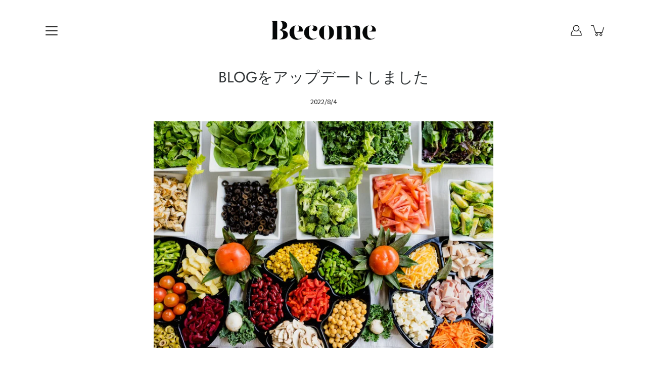

--- FILE ---
content_type: text/html; charset=utf-8
request_url: https://becomeclothing.jp/blogs/%E3%83%8B%E3%83%A5%E3%83%BC%E3%82%B9/blog%E3%82%92%E3%82%A2%E3%83%83%E3%83%97%E3%83%87%E3%83%BC%E3%83%88%E3%81%97%E3%81%BE%E3%81%97%E3%81%9F
body_size: 28230
content:
<!DOCTYPE html>
<html class="no-js no-touch" lang="ja">

<head>
    <meta name="facebook-domain-verification" content="mgnvt16o953ibqbyzyrr5bi58o0dho" />
	<meta charset="utf-8">
	<meta http-equiv='X-UA-Compatible' content='IE=edge,chrome=1'>
	<meta name="viewport" content="width=device-width, height=device-height, initial-scale=1.0, minimum-scale=1.0">
	<link rel="canonical" href="https://becomeclothing.jp/blogs/%e3%83%8b%e3%83%a5%e3%83%bc%e3%82%b9/blog%e3%82%92%e3%82%a2%e3%83%83%e3%83%97%e3%83%87%e3%83%bc%e3%83%88%e3%81%97%e3%81%be%e3%81%97%e3%81%9f">
	<link rel="prefetch" as="document" href="https://becomeclothing.jp">
	<link rel="preload" as="style" href="//becomeclothing.jp/cdn/shop/t/2/assets/theme.css?v=7856377827973740431634800193">
	<link rel="preload" as="image" href="//becomeclothing.jp/cdn/shop/t/2/assets/loader.svg?v=29761675971112988911630482867">
	<link rel="preload" as="script" href="//becomeclothing.jp/cdn/shop/t/2/assets/lazysizes.min.js?v=111431644619468174291630482867">
	<link rel="preload" as="script" href="//becomeclothing.jp/cdn/shop/t/2/assets/shop.js?v=73880149268707138901644631474">

	<link rel="dns-prefetch" href="https://cdn.shopify.com">
	<link rel="dns-prefetch" href="https://v.shopify.com">
	<link rel="dns-prefetch" href="https://fonts.googleapis.com" crossorigin>
	<link rel="dns-prefetch" href="https://cdn.shopifycloud.com">
	<link rel="dns-prefetch" href="https://cdnjs.cloudflare.com">
	<link rel="dns-prefetch" href="https://www.google-analytics.com">
	<link rel="preconnect" href="https://fonts.shopifycdn.com" crossorigin>
	<link rel="preconnect" href="https://ajax.googleapis.com">
	<link rel="preconnect" href="https://customjs.s.asaplabs.io">
	<link rel="dns-prefetch" href="https://maps.googleapis.com">
	<link rel="dns-prefetch" href="https://maps.gstatic.com">
	<link rel="dns-prefetch" href="https://monorail-edge.shopifysvc.com">
  
<!--=========================== Google Fonts ======================= -->
<link rel="preconnect" href="https://fonts.googleapis.com">
<link rel="preconnect" href="https://fonts.gstatic.com" crossorigin>
<link href="https://fonts.googleapis.com/css2?family=Noto+Sans+JP:wght@300;400;500;700&display=swap" rel="stylesheet">
<!--=============================================================== -->

<!--=========================== lightbox ======================= -->
<script src="//becomeclothing.jp/cdn/shop/t/2/assets/lightbox-plus-jquery.min.js?v=152773921700173417031633330792"></script>
<link rel="stylesheet" type="text/css" href="//becomeclothing.jp/cdn/shop/t/2/assets/lightbox.min.css?v=5445978739555976341633057273">
<!--=============================================================== --><title>BLOGをアップデートしました &ndash; Become</title><link rel="shortcut icon" href="//becomeclothing.jp/cdn/shop/files/favicon_32x32.png?v=1632987405" type="image/png"><meta name="description" content="ブログに新しい記事を２件追加しました。 更年期移行期に役立つとされる食品 更年期に行うべき運動の紹介"><!-- /snippets/social-meta-tags.liquid -->




<meta property="og:site_name" content="Become">
<meta property="og:url" content="https://becomeclothing.jp/blogs/%e3%83%8b%e3%83%a5%e3%83%bc%e3%82%b9/blog%e3%82%92%e3%82%a2%e3%83%83%e3%83%97%e3%83%87%e3%83%bc%e3%83%88%e3%81%97%e3%81%be%e3%81%97%e3%81%9f">
<meta property="og:title" content="BLOGをアップデートしました">
<meta property="og:type" content="article">
<meta property="og:description" content="ブログに新しい記事を２件追加しました。 更年期移行期に役立つとされる食品 更年期に行うべき運動の紹介">

<meta property="og:image" content="http://becomeclothing.jp/cdn/shop/articles/202208_blog_8da8cb80-9f23-4805-b5d5-249472251409_1200x1200.jpg?v=1659578630">
<meta property="og:image:secure_url" content="https://becomeclothing.jp/cdn/shop/articles/202208_blog_8da8cb80-9f23-4805-b5d5-249472251409_1200x1200.jpg?v=1659578630">


<meta name="twitter:card" content="summary_large_image">
<meta name="twitter:title" content="BLOGをアップデートしました">
<meta name="twitter:description" content="ブログに新しい記事を２件追加しました。 更年期移行期に役立つとされる食品 更年期に行うべき運動の紹介">
<link rel="preload" as="font" href="//becomeclothing.jp/cdn/fonts/jost/jost_n4.d47a1b6347ce4a4c9f437608011273009d91f2b7.woff2" type="font/woff2" crossorigin>
<link rel="preload" as="font" href="//becomeclothing.jp/cdn/fonts/roboto/roboto_n4.2019d890f07b1852f56ce63ba45b2db45d852cba.woff2" type="font/woff2" crossorigin><link rel="preload" as="font" href="//becomeclothing.jp/cdn/fonts/jost/jost_n7.921dc18c13fa0b0c94c5e2517ffe06139c3615a3.woff2" type="font/woff2" crossorigin><link rel="preload" as="font" href="//becomeclothing.jp/cdn/fonts/jost/jost_i4.b690098389649750ada222b9763d55796c5283a5.woff2" type="font/woff2" crossorigin><link rel="preload" as="font" href="//becomeclothing.jp/cdn/fonts/jost/jost_i7.d8201b854e41e19d7ed9b1a31fe4fe71deea6d3f.woff2" type="font/woff2" crossorigin><link rel="preload" as="font" href="//becomeclothing.jp/cdn/fonts/roboto/roboto_i4.57ce898ccda22ee84f49e6b57ae302250655e2d4.woff2" type="font/woff2" crossorigin><link rel="preload" as="font" href="//becomeclothing.jp/cdn/fonts/roboto/roboto_n5.250d51708d76acbac296b0e21ede8f81de4e37aa.woff2" type="font/woff2" crossorigin><link rel="preload" as="font" href="//becomeclothing.jp/cdn/fonts/roboto/roboto_n7.f38007a10afbbde8976c4056bfe890710d51dec2.woff2" type="font/woff2" crossorigin><link rel="preload" as="font" href="//becomeclothing.jp/cdn/fonts/roboto/roboto_i7.7ccaf9410746f2c53340607c42c43f90a9005937.woff2" type="font/woff2" crossorigin><style data-shopify>
	:root {
		---color-background: #ffffff;
		---color-background-alpha-25: rgba(255, 255, 255, 0.25);
		---color-background-alpha-35: rgba(255, 255, 255, 0.35);
		---color-background-alpha-60: rgba(255, 255, 255, 0.6);
		---color-background-overlay: rgba(255, 255, 255, 0.9);
		---color-background-table-header: #808080;
		---color-heading: #2e3234;
		---color-text: #222222;
		---color-text-alpha-5: rgba(34, 34, 34, 0.05);
		---color-text-alpha-8: rgba(34, 34, 34, 0.08);
		---color-text-alpha-10: rgba(34, 34, 34, 0.1);
		---color-text-alpha-25: rgba(34, 34, 34, 0.25);
		---color-text-alpha-30: rgba(34, 34, 34, 0.3);
		---color-text-alpha-55: rgba(34, 34, 34, 0.55);
		---color-text-alpha-60: rgba(34, 34, 34, 0.6);
		---color-label: rgba(34, 34, 34, 0.8);
		---color-input-placeholder: rgba(34, 34, 34, 0.5);
		---color-cart-text: rgba(34, 34, 34, 0.6);
		---color-border: #e4e4e4;
		---color-border-dark: #8b8b8b;
		---color-error: #e35252;
		---color-badge-text: #fff;
		---color-badge-bg: #2e3234;
		---color-button-primary-bg: #ffffff;
		---color-button-primary-text: #000;
		---color-button-primary-border: #000;
		---color-button-secondary-bg: #000000;
		---color-button-secondary-text: #fff;
		---color-button-secondary-border: #000000;
		---color-button-alt-bg: transparent;
		---color-button-alt-text: #000;
		---color-button-alt-border: #000;
		---color-search-overlay: rgba(51, 51, 51, 0.5);

		---body-letter-spacing: 0px;
		---heading-letter-spacing: 0px;

		---body-font-family: Roboto, sans-serif;
		---heading-font-family: Jost, sans-serif;

		---body-font-weight: 400;
		---heading-font-weight: 400;

		---body-font-style: normal;
		---heading-font-style: normal;

		---body-font-weight-medium: 500;
		---body-font-weight-bold: 700;

		---heading-font-weight-bold: 700;

		---font-adjust-body: 1.1;
		---font-adjust-heading: 1.0;

		---image-size: cover;
		---image-aspect-ratio: 100%;
		---image-aspect-ratio-half: 50%;

		---icon-loader: url( "//becomeclothing.jp/cdn/shop/t/2/assets/loader.svg?v=29761675971112988911630482867" );
		---icon-check: url( "//becomeclothing.jp/cdn/shop/t/2/assets/icon-check.svg?v=1584" );
		---icon-zoom-in: url( "//becomeclothing.jp/cdn/shop/t/2/assets/icon-zoom-in.svg?v=66463440030260818311630482866" );
		---icon-zoom-out: url( "//becomeclothing.jp/cdn/shop/t/2/assets/icon-zoom-out.svg?v=19447117299412374421630482866" );

		--header-height: 120px;
		--header-initial-height: 120px;
		--collection-featured-block-height: none;

		
		--overlay-color: #000;
		--overlay-opacity: 0;
	}

	@font-face {
  font-family: Jost;
  font-weight: 400;
  font-style: normal;
  font-display: swap;
  src: url("//becomeclothing.jp/cdn/fonts/jost/jost_n4.d47a1b6347ce4a4c9f437608011273009d91f2b7.woff2") format("woff2"),
       url("//becomeclothing.jp/cdn/fonts/jost/jost_n4.791c46290e672b3f85c3d1c651ef2efa3819eadd.woff") format("woff");
}

	@font-face {
  font-family: Roboto;
  font-weight: 400;
  font-style: normal;
  font-display: swap;
  src: url("//becomeclothing.jp/cdn/fonts/roboto/roboto_n4.2019d890f07b1852f56ce63ba45b2db45d852cba.woff2") format("woff2"),
       url("//becomeclothing.jp/cdn/fonts/roboto/roboto_n4.238690e0007583582327135619c5f7971652fa9d.woff") format("woff");
}

@font-face {
  font-family: Jost;
  font-weight: 700;
  font-style: normal;
  font-display: swap;
  src: url("//becomeclothing.jp/cdn/fonts/jost/jost_n7.921dc18c13fa0b0c94c5e2517ffe06139c3615a3.woff2") format("woff2"),
       url("//becomeclothing.jp/cdn/fonts/jost/jost_n7.cbfc16c98c1e195f46c536e775e4e959c5f2f22b.woff") format("woff");
}

@font-face {
  font-family: Jost;
  font-weight: 400;
  font-style: italic;
  font-display: swap;
  src: url("//becomeclothing.jp/cdn/fonts/jost/jost_i4.b690098389649750ada222b9763d55796c5283a5.woff2") format("woff2"),
       url("//becomeclothing.jp/cdn/fonts/jost/jost_i4.fd766415a47e50b9e391ae7ec04e2ae25e7e28b0.woff") format("woff");
}

@font-face {
  font-family: Jost;
  font-weight: 700;
  font-style: italic;
  font-display: swap;
  src: url("//becomeclothing.jp/cdn/fonts/jost/jost_i7.d8201b854e41e19d7ed9b1a31fe4fe71deea6d3f.woff2") format("woff2"),
       url("//becomeclothing.jp/cdn/fonts/jost/jost_i7.eae515c34e26b6c853efddc3fc0c552e0de63757.woff") format("woff");
}

@font-face {
  font-family: Roboto;
  font-weight: 700;
  font-style: normal;
  font-display: swap;
  src: url("//becomeclothing.jp/cdn/fonts/roboto/roboto_n7.f38007a10afbbde8976c4056bfe890710d51dec2.woff2") format("woff2"),
       url("//becomeclothing.jp/cdn/fonts/roboto/roboto_n7.94bfdd3e80c7be00e128703d245c207769d763f9.woff") format("woff");
}

@font-face {
  font-family: Roboto;
  font-weight: 500;
  font-style: normal;
  font-display: swap;
  src: url("//becomeclothing.jp/cdn/fonts/roboto/roboto_n5.250d51708d76acbac296b0e21ede8f81de4e37aa.woff2") format("woff2"),
       url("//becomeclothing.jp/cdn/fonts/roboto/roboto_n5.535e8c56f4cbbdea416167af50ab0ff1360a3949.woff") format("woff");
}

@font-face {
  font-family: Roboto;
  font-weight: 400;
  font-style: italic;
  font-display: swap;
  src: url("//becomeclothing.jp/cdn/fonts/roboto/roboto_i4.57ce898ccda22ee84f49e6b57ae302250655e2d4.woff2") format("woff2"),
       url("//becomeclothing.jp/cdn/fonts/roboto/roboto_i4.b21f3bd061cbcb83b824ae8c7671a82587b264bf.woff") format("woff");
}

@font-face {
  font-family: Roboto;
  font-weight: 700;
  font-style: italic;
  font-display: swap;
  src: url("//becomeclothing.jp/cdn/fonts/roboto/roboto_i7.7ccaf9410746f2c53340607c42c43f90a9005937.woff2") format("woff2"),
       url("//becomeclothing.jp/cdn/fonts/roboto/roboto_i7.49ec21cdd7148292bffea74c62c0df6e93551516.woff") format("woff");
}

</style><link href="//becomeclothing.jp/cdn/shop/t/2/assets/theme.css?v=7856377827973740431634800193" rel="stylesheet" type="text/css" media="all" /><script type="text/javascript">
    if (window.MSInputMethodContext && document.documentMode) {
      var scripts = document.getElementsByTagName('script')[0];
      var polyfill = document.createElement("script");
      polyfill.defer = true;
      polyfill.src = "//becomeclothing.jp/cdn/shop/t/2/assets/ie11.js?v=144489047535103983231630482866";

      scripts.parentNode.insertBefore(polyfill, scripts);

      document.documentElement.classList.add('ie11');
    } else {
      document.documentElement.className = document.documentElement.className.replace('no-js', 'js');
    }

    window.theme = {
      info: {
        name: 'Modular'
      },
      version: '2.0.2',
      routes: {
        root_url: "\/",
        search_url: "\/search",
        product_recommendations_url: "\/recommendations\/products"
      },
      translations: {
        add_to_cart: "カートに入れる",
        load_more: "もっと読む",
        form_submit: "カートに入れる",
        form_submit_error: "Woops!",
        form_submit_error_details: "申し訳ありませんが、この商品の在庫が不足しているようです。少ない数の商品をカートに入れてみてください。",
        cart_title: "ショッピングカート",
        cart_empty: "カートは空です。",
        cart_acceptance_error: "規約に同意していただく必要があります。",
        continue_shopping: "ショッピングを続ける",
        on_sale: "セール",
        unit_price_separator: "にあたります。",
        sold_out: "Sold out",
        unavailable: "利用不可",
        results_products: "製品",
        results_pages: "ページ",
        results_articles: "記事",
        no_results: "結果は見つかりませんでした",
        previous: "前へ",
        next: "次へ",
        view_all: "全てを見る"
      },
      icons: {
        arrow: '<svg aria-hidden="true" focusable="false" role="presentation" class="icon icon-arrow" viewBox="0 0 1024 1024"><path d="M926.553 256.428c25.96-23.409 62.316-19.611 83.605 7.033 20.439 25.582 18.251 61.132-6.623 83.562l-467.01 421.128c-22.547 20.331-56.39 19.789-78.311-1.237L19.143 345.786c-24.181-23.193-25.331-58.79-4.144-83.721 22.077-25.978 58.543-28.612 83.785-4.402l400.458 384.094 427.311-385.33z"/></svg>',
        arrowSlider: '<svg aria-hidden="true" focusable="false" role="presentation" class="icon icon-submit" viewBox="0 0 1024 1024"><path d="M1023.998 511.724v-6.44a4.818 4.818 0 00-1.605-3.215l-.005-.005c0-1.61-1.61-1.61-1.61-3.22s-1.61-1.61-1.61-3.22c-.89 0-1.61-.72-1.61-1.61L652.074 115.649c-6.058-5.789-14.286-9.354-23.346-9.354s-17.288 3.564-23.358 9.366l.013-.013c-6.101 5.61-9.909 13.631-9.909 22.541s3.81 16.931 9.888 22.52l.022.02 307.522 318.793H32.201C14.416 479.522 0 493.939 0 511.723s14.417 32.201 32.201 32.201h887.145L605.384 862.717a32.062 32.062 0 00-8.429 21.72c0 9.19 3.851 17.481 10.025 23.347l.014.013c5.61 6.101 13.631 9.909 22.541 9.909s16.931-3.81 22.52-9.888l.02-.022 363.874-370.315c0-1.61 0-1.61 1.61-3.22.89 0 1.61-.72 1.61-1.61 0-1.61 1.61-1.61 1.61-3.22h1.61v-3.22a4.81 4.81 0 001.608-3.203l.002-.017v-11.27z"/></svg>',
        arrowNavSlider: 'M0.0776563715,49.6974826 L0.0776563715,50.3266624 C0.0882978908,50.4524827 0.146435015,50.5626537 0.234305795,50.6407437 C0.234697028,50.7982538 0.39181593,50.7982538 0.39181593,50.9556075 C0.39181593,51.1129611 0.548934833,51.1127264 0.548934833,51.27008 C0.636101395,51.27008 0.706053735,51.3405018 0.706053735,51.4271989 L36.3981789,88.377449 C36.9898787,88.9427015 37.7935482,89.2908983 38.6778897,89.2908983 C39.5622313,89.2908983 40.3661354,88.9429363 40.9590089,88.3761189 C41.5534473,87.8297238 41.9253528,87.0464767 41.9253528,86.1759065 C41.9253528,85.3053363 41.5534473,84.5227934 40.9597131,83.9766331 L10.297036,52.0652206 L96.9330092,52.8421298 C98.6696895,52.8421298 100.077578,51.4342411 100.077578,49.6975608 C100.077578,47.9608805 98.6696895,46.5529919 96.9330092,46.5529919 L10.297036,46.5529919 L40.9578352,15.4206794 C41.4680804,14.8636428 41.7811445,14.1180323 41.7811445,13.299496 C41.7811445,12.4018526 41.4053267,11.5926276 40.8022812,11.0197852 C40.2533823,10.422843 39.4701352,10.0509375 38.599565,10.0509375 C37.7289948,10.0509375 36.9464519,10.422843 36.4002916,11.0165771 L36.3981007,11.018768 L0.863172638,47.1829542 C0.863172638,47.3400731 0.863172638,47.3400731 0.706053735,47.4974267 C0.618887173,47.4974267 0.548934833,47.5678485 0.548934833,47.6545456 C0.548934833,47.8116645 0.39181593,47.8116645 0.39181593,47.9690181 L0.234697028,47.9690181 L0.234697028,48.2834907 C0.146356768,48.3619719 0.0882196443,48.4723777 0.077578125,48.5964766 L0.077578125,49.6984215 L0.0776563715,49.6974826 Z',
        arrowLong: '<svg aria-hidden="true" focusable="false" role="presentation" class="icon icon-arrow-long" viewBox="0 0 1024 1024"><path d="M525.379 1020.065l114.69-110.279c7.645-7.353 7.645-18.379 0-25.732s-19.113-7.353-26.762 0l-82.194 77.195V18.379C531.113 7.35 523.468 0 512 0s-19.113 7.353-19.113 18.379v942.87l-82.194-79.033c-7.645-7.353-19.113-7.353-26.762 0-3.823 3.676-5.734 9.191-5.734 12.868s1.911 9.191 5.734 12.868l114.69 110.279c7.645 7.353 19.113 7.353 26.762 1.838z"/></svg>',
        check: '<svg aria-hidden="true" focusable="false" role="presentation" class="icon icon-check" viewBox="0 0 1317 1024"><path d="M1277.067 47.359c-42.785-42.731-112.096-42.731-154.88 0L424.495 745.781l-232.32-233.782c-43.178-40.234-110.463-39.047-152.195 2.685s-42.919 109.017-2.685 152.195L347.056 976.64c42.785 42.731 112.096 42.731 154.88 0l775.132-774.401c42.731-42.785 42.731-112.096 0-154.88z"/></svg>',
        close: '<svg aria-hidden="true" focusable="false" role="presentation" class="icon icon-close" viewBox="0 0 1024 1024"><path d="M446.174 512L13.632 79.458c-18.177-18.177-18.177-47.649 0-65.826s47.649-18.177 65.826 0L512 446.174 944.542 13.632c18.177-18.177 47.649-18.177 65.826 0s18.177 47.649 0 65.826L577.826 512l432.542 432.542c18.177 18.177 18.177 47.649 0 65.826s-47.649 18.177-65.826 0L512 577.826 79.458 1010.368c-18.177 18.177-47.649 18.177-65.826 0s-18.177-47.649 0-65.826L446.174 512z"/></svg>',
        plus: '<svg aria-hidden="true" focusable="false" role="presentation" class="icon icon-plus" viewBox="0 0 1024 1024"><path d="M465.066 465.067l.001-411.166c-.005-.407-.005-.407-.006-.805 0-29.324 23.796-53.095 53.149-53.095s53.149 23.771 53.149 53.095c-.001.365-.001.365-.004.524l-.009 411.446 398.754.001c.407-.005.407-.005.805-.006 29.324 0 53.095 23.796 53.095 53.149s-23.771 53.149-53.095 53.149c-.365-.001-.365-.001-.524-.004l-399.037-.009-.009 396.75a53.99 53.99 0 01.071 2.762c0 29.35-23.817 53.142-53.197 53.142-28.299 0-51.612-22.132-53.124-50.361l-.044-.832.583-.382-.586.017c-.02-.795-.02-.795-.024-1.59.011-1.42.011-1.42.05-1.933l.001-397.576-409.162-.009c-1.378.059-1.378.059-2.762.071-29.35 0-53.142-23.817-53.142-53.197 0-28.299 22.132-51.612 50.361-53.124l.832-.044.382.583-.017-.586c.795-.02.795-.02 1.59-.024 1.42.011 1.42.011 1.933.05l409.986.001z"/></svg>',
        minus: '<svg aria-hidden="true" focusable="false" role="presentation" class="icon icon-minus" viewBox="0 0 1024 1024"><path d="M51.573 459.468l-.017-.585c.795-.02.795-.02 1.59-.024 1.42.011 1.42.011 1.933.05l915.021.002c.407-.005.407-.005.805-.006 29.324 0 53.095 23.771 53.095 53.095s-23.771 53.095-53.095 53.095c-.365-.001-.365-.001-.524-.004l-914.477-.021c-1.378.059-1.378.059-2.762.071C23.792 565.141 0 541.348 0 511.999c0-28.271 22.132-51.558 50.361-53.069l.832-.044.382.582z"/></svg>',
        blank: "\/\/becomeclothing.jp\/cdn\/shop\/t\/2\/assets\/blank_1x1.gif?v=50849316544257392421630482864"
      },
      settings: {
        enableAcceptTerms: false,
        enableAjaxCart: true,
        enableColorSwatches: true,
        enablePaymentButton: false,
        enableVideoLooping: false,
        enableTextAnimations: true,
        enableGridItemsAnimations: true,
        enableSearch: true,
        enableYotpo: false,
        showProductDescription: true,
        showQuickView: true,
        showQuantity: true,
        showReviews: false,
        yotpoId: "",
        imageAspectRatio: 1,
        imageBackgroundSize: "cover",
        productBadgeStyle: "circle",
        searchType: "product",
        productTitlePosition: "center"
      }
    };
    window.isTouch = false;
    window.moneyFormat = "¥{{amount_no_decimals}}";
    window.slate = window.slate || {};
    window.lazySizesConfig = {
      loadHidden: false,
      hFac: 0.5,
      expFactor: 2,
      preloadAfterLoad: true,
      customMedia: {
        '--phone': '(max-width: 640px)',
        '--tablet': '(min-width: 641px) and (max-width: 1023px)',
        '--lap': '(min-width: 1024px)'
      }
    }
  </script>
  <script src="//becomeclothing.jp/cdn/shop/t/2/assets/lazysizes.min.js?v=111431644619468174291630482867" async></script>
  <script src="//becomeclothing.jp/cdn/shop/t/2/assets/shop.js?v=73880149268707138901644631474" defer></script><script>window.performance && window.performance.mark && window.performance.mark('shopify.content_for_header.start');</script><meta name="google-site-verification" content="vx5DF2cLfajRR99VyOe-osBj3T7FGLZhdCyNDvUCpGE">
<meta id="shopify-digital-wallet" name="shopify-digital-wallet" content="/59585560775/digital_wallets/dialog">
<meta name="shopify-checkout-api-token" content="e85558a4f71644c8182ea883eb5129e9">
<link rel="alternate" type="application/atom+xml" title="Feed" href="/blogs/%E3%83%8B%E3%83%A5%E3%83%BC%E3%82%B9.atom" />
<script async="async" src="/checkouts/internal/preloads.js?locale=ja-JP"></script>
<link rel="preconnect" href="https://shop.app" crossorigin="anonymous">
<script async="async" src="https://shop.app/checkouts/internal/preloads.js?locale=ja-JP&shop_id=59585560775" crossorigin="anonymous"></script>
<script id="apple-pay-shop-capabilities" type="application/json">{"shopId":59585560775,"countryCode":"JP","currencyCode":"JPY","merchantCapabilities":["supports3DS"],"merchantId":"gid:\/\/shopify\/Shop\/59585560775","merchantName":"Become","requiredBillingContactFields":["postalAddress","email","phone"],"requiredShippingContactFields":["postalAddress","email","phone"],"shippingType":"shipping","supportedNetworks":["visa","masterCard","amex","jcb","discover"],"total":{"type":"pending","label":"Become","amount":"1.00"},"shopifyPaymentsEnabled":true,"supportsSubscriptions":true}</script>
<script id="shopify-features" type="application/json">{"accessToken":"e85558a4f71644c8182ea883eb5129e9","betas":["rich-media-storefront-analytics"],"domain":"becomeclothing.jp","predictiveSearch":false,"shopId":59585560775,"locale":"ja"}</script>
<script>var Shopify = Shopify || {};
Shopify.shop = "become-online.myshopify.com";
Shopify.locale = "ja";
Shopify.currency = {"active":"JPY","rate":"1.0"};
Shopify.country = "JP";
Shopify.theme = {"name":"Modular","id":126781325511,"schema_name":"Modular","schema_version":"2.0.2","theme_store_id":849,"role":"main"};
Shopify.theme.handle = "null";
Shopify.theme.style = {"id":null,"handle":null};
Shopify.cdnHost = "becomeclothing.jp/cdn";
Shopify.routes = Shopify.routes || {};
Shopify.routes.root = "/";</script>
<script type="module">!function(o){(o.Shopify=o.Shopify||{}).modules=!0}(window);</script>
<script>!function(o){function n(){var o=[];function n(){o.push(Array.prototype.slice.apply(arguments))}return n.q=o,n}var t=o.Shopify=o.Shopify||{};t.loadFeatures=n(),t.autoloadFeatures=n()}(window);</script>
<script>
  window.ShopifyPay = window.ShopifyPay || {};
  window.ShopifyPay.apiHost = "shop.app\/pay";
  window.ShopifyPay.redirectState = null;
</script>
<script id="shop-js-analytics" type="application/json">{"pageType":"article"}</script>
<script defer="defer" async type="module" src="//becomeclothing.jp/cdn/shopifycloud/shop-js/modules/v2/client.init-shop-cart-sync_CSE-8ASR.ja.esm.js"></script>
<script defer="defer" async type="module" src="//becomeclothing.jp/cdn/shopifycloud/shop-js/modules/v2/chunk.common_DDD8GOhs.esm.js"></script>
<script defer="defer" async type="module" src="//becomeclothing.jp/cdn/shopifycloud/shop-js/modules/v2/chunk.modal_B6JNj9sU.esm.js"></script>
<script type="module">
  await import("//becomeclothing.jp/cdn/shopifycloud/shop-js/modules/v2/client.init-shop-cart-sync_CSE-8ASR.ja.esm.js");
await import("//becomeclothing.jp/cdn/shopifycloud/shop-js/modules/v2/chunk.common_DDD8GOhs.esm.js");
await import("//becomeclothing.jp/cdn/shopifycloud/shop-js/modules/v2/chunk.modal_B6JNj9sU.esm.js");

  window.Shopify.SignInWithShop?.initShopCartSync?.({"fedCMEnabled":true,"windoidEnabled":true});

</script>
<script>
  window.Shopify = window.Shopify || {};
  if (!window.Shopify.featureAssets) window.Shopify.featureAssets = {};
  window.Shopify.featureAssets['shop-js'] = {"shop-cart-sync":["modules/v2/client.shop-cart-sync_BCoLmxl3.ja.esm.js","modules/v2/chunk.common_DDD8GOhs.esm.js","modules/v2/chunk.modal_B6JNj9sU.esm.js"],"init-fed-cm":["modules/v2/client.init-fed-cm_BUzkuSqB.ja.esm.js","modules/v2/chunk.common_DDD8GOhs.esm.js","modules/v2/chunk.modal_B6JNj9sU.esm.js"],"init-shop-email-lookup-coordinator":["modules/v2/client.init-shop-email-lookup-coordinator_BW32axq4.ja.esm.js","modules/v2/chunk.common_DDD8GOhs.esm.js","modules/v2/chunk.modal_B6JNj9sU.esm.js"],"init-windoid":["modules/v2/client.init-windoid_BvNGLRkF.ja.esm.js","modules/v2/chunk.common_DDD8GOhs.esm.js","modules/v2/chunk.modal_B6JNj9sU.esm.js"],"shop-button":["modules/v2/client.shop-button_CH0XKSrs.ja.esm.js","modules/v2/chunk.common_DDD8GOhs.esm.js","modules/v2/chunk.modal_B6JNj9sU.esm.js"],"shop-cash-offers":["modules/v2/client.shop-cash-offers_DjoQtMHe.ja.esm.js","modules/v2/chunk.common_DDD8GOhs.esm.js","modules/v2/chunk.modal_B6JNj9sU.esm.js"],"shop-toast-manager":["modules/v2/client.shop-toast-manager_B8NLGr5M.ja.esm.js","modules/v2/chunk.common_DDD8GOhs.esm.js","modules/v2/chunk.modal_B6JNj9sU.esm.js"],"init-shop-cart-sync":["modules/v2/client.init-shop-cart-sync_CSE-8ASR.ja.esm.js","modules/v2/chunk.common_DDD8GOhs.esm.js","modules/v2/chunk.modal_B6JNj9sU.esm.js"],"init-customer-accounts-sign-up":["modules/v2/client.init-customer-accounts-sign-up_C-LwrDE-.ja.esm.js","modules/v2/client.shop-login-button_D0X6bVTm.ja.esm.js","modules/v2/chunk.common_DDD8GOhs.esm.js","modules/v2/chunk.modal_B6JNj9sU.esm.js"],"pay-button":["modules/v2/client.pay-button_imCDqct4.ja.esm.js","modules/v2/chunk.common_DDD8GOhs.esm.js","modules/v2/chunk.modal_B6JNj9sU.esm.js"],"init-customer-accounts":["modules/v2/client.init-customer-accounts_CxIJyI-K.ja.esm.js","modules/v2/client.shop-login-button_D0X6bVTm.ja.esm.js","modules/v2/chunk.common_DDD8GOhs.esm.js","modules/v2/chunk.modal_B6JNj9sU.esm.js"],"avatar":["modules/v2/client.avatar_BTnouDA3.ja.esm.js"],"init-shop-for-new-customer-accounts":["modules/v2/client.init-shop-for-new-customer-accounts_DRBL7B82.ja.esm.js","modules/v2/client.shop-login-button_D0X6bVTm.ja.esm.js","modules/v2/chunk.common_DDD8GOhs.esm.js","modules/v2/chunk.modal_B6JNj9sU.esm.js"],"shop-follow-button":["modules/v2/client.shop-follow-button_D610YzXR.ja.esm.js","modules/v2/chunk.common_DDD8GOhs.esm.js","modules/v2/chunk.modal_B6JNj9sU.esm.js"],"checkout-modal":["modules/v2/client.checkout-modal_NhzDspE5.ja.esm.js","modules/v2/chunk.common_DDD8GOhs.esm.js","modules/v2/chunk.modal_B6JNj9sU.esm.js"],"shop-login-button":["modules/v2/client.shop-login-button_D0X6bVTm.ja.esm.js","modules/v2/chunk.common_DDD8GOhs.esm.js","modules/v2/chunk.modal_B6JNj9sU.esm.js"],"lead-capture":["modules/v2/client.lead-capture_pLpCOlEn.ja.esm.js","modules/v2/chunk.common_DDD8GOhs.esm.js","modules/v2/chunk.modal_B6JNj9sU.esm.js"],"shop-login":["modules/v2/client.shop-login_DiHM-Diw.ja.esm.js","modules/v2/chunk.common_DDD8GOhs.esm.js","modules/v2/chunk.modal_B6JNj9sU.esm.js"],"payment-terms":["modules/v2/client.payment-terms_BdLTgEH_.ja.esm.js","modules/v2/chunk.common_DDD8GOhs.esm.js","modules/v2/chunk.modal_B6JNj9sU.esm.js"]};
</script>
<script id="__st">var __st={"a":59585560775,"offset":32400,"reqid":"2648c6e2-9aa5-4c25-af21-b64821368c00-1770119235","pageurl":"becomeclothing.jp\/blogs\/%E3%83%8B%E3%83%A5%E3%83%BC%E3%82%B9\/blog%E3%82%92%E3%82%A2%E3%83%83%E3%83%97%E3%83%87%E3%83%BC%E3%83%88%E3%81%97%E3%81%BE%E3%81%97%E3%81%9F","s":"articles-559716794567","u":"f216606eaba0","p":"article","rtyp":"article","rid":559716794567};</script>
<script>window.ShopifyPaypalV4VisibilityTracking = true;</script>
<script id="captcha-bootstrap">!function(){'use strict';const t='contact',e='account',n='new_comment',o=[[t,t],['blogs',n],['comments',n],[t,'customer']],c=[[e,'customer_login'],[e,'guest_login'],[e,'recover_customer_password'],[e,'create_customer']],r=t=>t.map((([t,e])=>`form[action*='/${t}']:not([data-nocaptcha='true']) input[name='form_type'][value='${e}']`)).join(','),a=t=>()=>t?[...document.querySelectorAll(t)].map((t=>t.form)):[];function s(){const t=[...o],e=r(t);return a(e)}const i='password',u='form_key',d=['recaptcha-v3-token','g-recaptcha-response','h-captcha-response',i],f=()=>{try{return window.sessionStorage}catch{return}},m='__shopify_v',_=t=>t.elements[u];function p(t,e,n=!1){try{const o=window.sessionStorage,c=JSON.parse(o.getItem(e)),{data:r}=function(t){const{data:e,action:n}=t;return t[m]||n?{data:e,action:n}:{data:t,action:n}}(c);for(const[e,n]of Object.entries(r))t.elements[e]&&(t.elements[e].value=n);n&&o.removeItem(e)}catch(o){console.error('form repopulation failed',{error:o})}}const l='form_type',E='cptcha';function T(t){t.dataset[E]=!0}const w=window,h=w.document,L='Shopify',v='ce_forms',y='captcha';let A=!1;((t,e)=>{const n=(g='f06e6c50-85a8-45c8-87d0-21a2b65856fe',I='https://cdn.shopify.com/shopifycloud/storefront-forms-hcaptcha/ce_storefront_forms_captcha_hcaptcha.v1.5.2.iife.js',D={infoText:'hCaptchaによる保護',privacyText:'プライバシー',termsText:'利用規約'},(t,e,n)=>{const o=w[L][v],c=o.bindForm;if(c)return c(t,g,e,D).then(n);var r;o.q.push([[t,g,e,D],n]),r=I,A||(h.body.append(Object.assign(h.createElement('script'),{id:'captcha-provider',async:!0,src:r})),A=!0)});var g,I,D;w[L]=w[L]||{},w[L][v]=w[L][v]||{},w[L][v].q=[],w[L][y]=w[L][y]||{},w[L][y].protect=function(t,e){n(t,void 0,e),T(t)},Object.freeze(w[L][y]),function(t,e,n,w,h,L){const[v,y,A,g]=function(t,e,n){const i=e?o:[],u=t?c:[],d=[...i,...u],f=r(d),m=r(i),_=r(d.filter((([t,e])=>n.includes(e))));return[a(f),a(m),a(_),s()]}(w,h,L),I=t=>{const e=t.target;return e instanceof HTMLFormElement?e:e&&e.form},D=t=>v().includes(t);t.addEventListener('submit',(t=>{const e=I(t);if(!e)return;const n=D(e)&&!e.dataset.hcaptchaBound&&!e.dataset.recaptchaBound,o=_(e),c=g().includes(e)&&(!o||!o.value);(n||c)&&t.preventDefault(),c&&!n&&(function(t){try{if(!f())return;!function(t){const e=f();if(!e)return;const n=_(t);if(!n)return;const o=n.value;o&&e.removeItem(o)}(t);const e=Array.from(Array(32),(()=>Math.random().toString(36)[2])).join('');!function(t,e){_(t)||t.append(Object.assign(document.createElement('input'),{type:'hidden',name:u})),t.elements[u].value=e}(t,e),function(t,e){const n=f();if(!n)return;const o=[...t.querySelectorAll(`input[type='${i}']`)].map((({name:t})=>t)),c=[...d,...o],r={};for(const[a,s]of new FormData(t).entries())c.includes(a)||(r[a]=s);n.setItem(e,JSON.stringify({[m]:1,action:t.action,data:r}))}(t,e)}catch(e){console.error('failed to persist form',e)}}(e),e.submit())}));const S=(t,e)=>{t&&!t.dataset[E]&&(n(t,e.some((e=>e===t))),T(t))};for(const o of['focusin','change'])t.addEventListener(o,(t=>{const e=I(t);D(e)&&S(e,y())}));const B=e.get('form_key'),M=e.get(l),P=B&&M;t.addEventListener('DOMContentLoaded',(()=>{const t=y();if(P)for(const e of t)e.elements[l].value===M&&p(e,B);[...new Set([...A(),...v().filter((t=>'true'===t.dataset.shopifyCaptcha))])].forEach((e=>S(e,t)))}))}(h,new URLSearchParams(w.location.search),n,t,e,['guest_login'])})(!0,!0)}();</script>
<script integrity="sha256-4kQ18oKyAcykRKYeNunJcIwy7WH5gtpwJnB7kiuLZ1E=" data-source-attribution="shopify.loadfeatures" defer="defer" src="//becomeclothing.jp/cdn/shopifycloud/storefront/assets/storefront/load_feature-a0a9edcb.js" crossorigin="anonymous"></script>
<script crossorigin="anonymous" defer="defer" src="//becomeclothing.jp/cdn/shopifycloud/storefront/assets/shopify_pay/storefront-65b4c6d7.js?v=20250812"></script>
<script data-source-attribution="shopify.dynamic_checkout.dynamic.init">var Shopify=Shopify||{};Shopify.PaymentButton=Shopify.PaymentButton||{isStorefrontPortableWallets:!0,init:function(){window.Shopify.PaymentButton.init=function(){};var t=document.createElement("script");t.src="https://becomeclothing.jp/cdn/shopifycloud/portable-wallets/latest/portable-wallets.ja.js",t.type="module",document.head.appendChild(t)}};
</script>
<script data-source-attribution="shopify.dynamic_checkout.buyer_consent">
  function portableWalletsHideBuyerConsent(e){var t=document.getElementById("shopify-buyer-consent"),n=document.getElementById("shopify-subscription-policy-button");t&&n&&(t.classList.add("hidden"),t.setAttribute("aria-hidden","true"),n.removeEventListener("click",e))}function portableWalletsShowBuyerConsent(e){var t=document.getElementById("shopify-buyer-consent"),n=document.getElementById("shopify-subscription-policy-button");t&&n&&(t.classList.remove("hidden"),t.removeAttribute("aria-hidden"),n.addEventListener("click",e))}window.Shopify?.PaymentButton&&(window.Shopify.PaymentButton.hideBuyerConsent=portableWalletsHideBuyerConsent,window.Shopify.PaymentButton.showBuyerConsent=portableWalletsShowBuyerConsent);
</script>
<script data-source-attribution="shopify.dynamic_checkout.cart.bootstrap">document.addEventListener("DOMContentLoaded",(function(){function t(){return document.querySelector("shopify-accelerated-checkout-cart, shopify-accelerated-checkout")}if(t())Shopify.PaymentButton.init();else{new MutationObserver((function(e,n){t()&&(Shopify.PaymentButton.init(),n.disconnect())})).observe(document.body,{childList:!0,subtree:!0})}}));
</script>
<link id="shopify-accelerated-checkout-styles" rel="stylesheet" media="screen" href="https://becomeclothing.jp/cdn/shopifycloud/portable-wallets/latest/accelerated-checkout-backwards-compat.css" crossorigin="anonymous">
<style id="shopify-accelerated-checkout-cart">
        #shopify-buyer-consent {
  margin-top: 1em;
  display: inline-block;
  width: 100%;
}

#shopify-buyer-consent.hidden {
  display: none;
}

#shopify-subscription-policy-button {
  background: none;
  border: none;
  padding: 0;
  text-decoration: underline;
  font-size: inherit;
  cursor: pointer;
}

#shopify-subscription-policy-button::before {
  box-shadow: none;
}

      </style>

<script>window.performance && window.performance.mark && window.performance.mark('shopify.content_for_header.end');</script>
<link href="//becomeclothing.jp/cdn/shop/t/2/assets/other.css?v=127188286243770543251655087634" rel="stylesheet" type="text/css" media="all" /><script src="//statics.a8.net/a8sales/a8sales.js"></script>
  <script src="//statics.a8.net/a8sales/a8crossDomain.js "></script>
<link href="https://monorail-edge.shopifysvc.com" rel="dns-prefetch">
<script>(function(){if ("sendBeacon" in navigator && "performance" in window) {try {var session_token_from_headers = performance.getEntriesByType('navigation')[0].serverTiming.find(x => x.name == '_s').description;} catch {var session_token_from_headers = undefined;}var session_cookie_matches = document.cookie.match(/_shopify_s=([^;]*)/);var session_token_from_cookie = session_cookie_matches && session_cookie_matches.length === 2 ? session_cookie_matches[1] : "";var session_token = session_token_from_headers || session_token_from_cookie || "";function handle_abandonment_event(e) {var entries = performance.getEntries().filter(function(entry) {return /monorail-edge.shopifysvc.com/.test(entry.name);});if (!window.abandonment_tracked && entries.length === 0) {window.abandonment_tracked = true;var currentMs = Date.now();var navigation_start = performance.timing.navigationStart;var payload = {shop_id: 59585560775,url: window.location.href,navigation_start,duration: currentMs - navigation_start,session_token,page_type: "article"};window.navigator.sendBeacon("https://monorail-edge.shopifysvc.com/v1/produce", JSON.stringify({schema_id: "online_store_buyer_site_abandonment/1.1",payload: payload,metadata: {event_created_at_ms: currentMs,event_sent_at_ms: currentMs}}));}}window.addEventListener('pagehide', handle_abandonment_event);}}());</script>
<script id="web-pixels-manager-setup">(function e(e,d,r,n,o){if(void 0===o&&(o={}),!Boolean(null===(a=null===(i=window.Shopify)||void 0===i?void 0:i.analytics)||void 0===a?void 0:a.replayQueue)){var i,a;window.Shopify=window.Shopify||{};var t=window.Shopify;t.analytics=t.analytics||{};var s=t.analytics;s.replayQueue=[],s.publish=function(e,d,r){return s.replayQueue.push([e,d,r]),!0};try{self.performance.mark("wpm:start")}catch(e){}var l=function(){var e={modern:/Edge?\/(1{2}[4-9]|1[2-9]\d|[2-9]\d{2}|\d{4,})\.\d+(\.\d+|)|Firefox\/(1{2}[4-9]|1[2-9]\d|[2-9]\d{2}|\d{4,})\.\d+(\.\d+|)|Chrom(ium|e)\/(9{2}|\d{3,})\.\d+(\.\d+|)|(Maci|X1{2}).+ Version\/(15\.\d+|(1[6-9]|[2-9]\d|\d{3,})\.\d+)([,.]\d+|)( \(\w+\)|)( Mobile\/\w+|) Safari\/|Chrome.+OPR\/(9{2}|\d{3,})\.\d+\.\d+|(CPU[ +]OS|iPhone[ +]OS|CPU[ +]iPhone|CPU IPhone OS|CPU iPad OS)[ +]+(15[._]\d+|(1[6-9]|[2-9]\d|\d{3,})[._]\d+)([._]\d+|)|Android:?[ /-](13[3-9]|1[4-9]\d|[2-9]\d{2}|\d{4,})(\.\d+|)(\.\d+|)|Android.+Firefox\/(13[5-9]|1[4-9]\d|[2-9]\d{2}|\d{4,})\.\d+(\.\d+|)|Android.+Chrom(ium|e)\/(13[3-9]|1[4-9]\d|[2-9]\d{2}|\d{4,})\.\d+(\.\d+|)|SamsungBrowser\/([2-9]\d|\d{3,})\.\d+/,legacy:/Edge?\/(1[6-9]|[2-9]\d|\d{3,})\.\d+(\.\d+|)|Firefox\/(5[4-9]|[6-9]\d|\d{3,})\.\d+(\.\d+|)|Chrom(ium|e)\/(5[1-9]|[6-9]\d|\d{3,})\.\d+(\.\d+|)([\d.]+$|.*Safari\/(?![\d.]+ Edge\/[\d.]+$))|(Maci|X1{2}).+ Version\/(10\.\d+|(1[1-9]|[2-9]\d|\d{3,})\.\d+)([,.]\d+|)( \(\w+\)|)( Mobile\/\w+|) Safari\/|Chrome.+OPR\/(3[89]|[4-9]\d|\d{3,})\.\d+\.\d+|(CPU[ +]OS|iPhone[ +]OS|CPU[ +]iPhone|CPU IPhone OS|CPU iPad OS)[ +]+(10[._]\d+|(1[1-9]|[2-9]\d|\d{3,})[._]\d+)([._]\d+|)|Android:?[ /-](13[3-9]|1[4-9]\d|[2-9]\d{2}|\d{4,})(\.\d+|)(\.\d+|)|Mobile Safari.+OPR\/([89]\d|\d{3,})\.\d+\.\d+|Android.+Firefox\/(13[5-9]|1[4-9]\d|[2-9]\d{2}|\d{4,})\.\d+(\.\d+|)|Android.+Chrom(ium|e)\/(13[3-9]|1[4-9]\d|[2-9]\d{2}|\d{4,})\.\d+(\.\d+|)|Android.+(UC? ?Browser|UCWEB|U3)[ /]?(15\.([5-9]|\d{2,})|(1[6-9]|[2-9]\d|\d{3,})\.\d+)\.\d+|SamsungBrowser\/(5\.\d+|([6-9]|\d{2,})\.\d+)|Android.+MQ{2}Browser\/(14(\.(9|\d{2,})|)|(1[5-9]|[2-9]\d|\d{3,})(\.\d+|))(\.\d+|)|K[Aa][Ii]OS\/(3\.\d+|([4-9]|\d{2,})\.\d+)(\.\d+|)/},d=e.modern,r=e.legacy,n=navigator.userAgent;return n.match(d)?"modern":n.match(r)?"legacy":"unknown"}(),u="modern"===l?"modern":"legacy",c=(null!=n?n:{modern:"",legacy:""})[u],f=function(e){return[e.baseUrl,"/wpm","/b",e.hashVersion,"modern"===e.buildTarget?"m":"l",".js"].join("")}({baseUrl:d,hashVersion:r,buildTarget:u}),m=function(e){var d=e.version,r=e.bundleTarget,n=e.surface,o=e.pageUrl,i=e.monorailEndpoint;return{emit:function(e){var a=e.status,t=e.errorMsg,s=(new Date).getTime(),l=JSON.stringify({metadata:{event_sent_at_ms:s},events:[{schema_id:"web_pixels_manager_load/3.1",payload:{version:d,bundle_target:r,page_url:o,status:a,surface:n,error_msg:t},metadata:{event_created_at_ms:s}}]});if(!i)return console&&console.warn&&console.warn("[Web Pixels Manager] No Monorail endpoint provided, skipping logging."),!1;try{return self.navigator.sendBeacon.bind(self.navigator)(i,l)}catch(e){}var u=new XMLHttpRequest;try{return u.open("POST",i,!0),u.setRequestHeader("Content-Type","text/plain"),u.send(l),!0}catch(e){return console&&console.warn&&console.warn("[Web Pixels Manager] Got an unhandled error while logging to Monorail."),!1}}}}({version:r,bundleTarget:l,surface:e.surface,pageUrl:self.location.href,monorailEndpoint:e.monorailEndpoint});try{o.browserTarget=l,function(e){var d=e.src,r=e.async,n=void 0===r||r,o=e.onload,i=e.onerror,a=e.sri,t=e.scriptDataAttributes,s=void 0===t?{}:t,l=document.createElement("script"),u=document.querySelector("head"),c=document.querySelector("body");if(l.async=n,l.src=d,a&&(l.integrity=a,l.crossOrigin="anonymous"),s)for(var f in s)if(Object.prototype.hasOwnProperty.call(s,f))try{l.dataset[f]=s[f]}catch(e){}if(o&&l.addEventListener("load",o),i&&l.addEventListener("error",i),u)u.appendChild(l);else{if(!c)throw new Error("Did not find a head or body element to append the script");c.appendChild(l)}}({src:f,async:!0,onload:function(){if(!function(){var e,d;return Boolean(null===(d=null===(e=window.Shopify)||void 0===e?void 0:e.analytics)||void 0===d?void 0:d.initialized)}()){var d=window.webPixelsManager.init(e)||void 0;if(d){var r=window.Shopify.analytics;r.replayQueue.forEach((function(e){var r=e[0],n=e[1],o=e[2];d.publishCustomEvent(r,n,o)})),r.replayQueue=[],r.publish=d.publishCustomEvent,r.visitor=d.visitor,r.initialized=!0}}},onerror:function(){return m.emit({status:"failed",errorMsg:"".concat(f," has failed to load")})},sri:function(e){var d=/^sha384-[A-Za-z0-9+/=]+$/;return"string"==typeof e&&d.test(e)}(c)?c:"",scriptDataAttributes:o}),m.emit({status:"loading"})}catch(e){m.emit({status:"failed",errorMsg:(null==e?void 0:e.message)||"Unknown error"})}}})({shopId: 59585560775,storefrontBaseUrl: "https://becomeclothing.jp",extensionsBaseUrl: "https://extensions.shopifycdn.com/cdn/shopifycloud/web-pixels-manager",monorailEndpoint: "https://monorail-edge.shopifysvc.com/unstable/produce_batch",surface: "storefront-renderer",enabledBetaFlags: ["2dca8a86"],webPixelsConfigList: [{"id":"707395783","configuration":"{\"config\":\"{\\\"pixel_id\\\":\\\"GT-PL3SD2QK\\\",\\\"target_country\\\":\\\"JP\\\",\\\"gtag_events\\\":[{\\\"type\\\":\\\"view_item\\\",\\\"action_label\\\":\\\"MC-HTQY4YVZBP\\\"},{\\\"type\\\":\\\"purchase\\\",\\\"action_label\\\":\\\"MC-HTQY4YVZBP\\\"},{\\\"type\\\":\\\"page_view\\\",\\\"action_label\\\":\\\"MC-HTQY4YVZBP\\\"}],\\\"enable_monitoring_mode\\\":false}\"}","eventPayloadVersion":"v1","runtimeContext":"OPEN","scriptVersion":"b2a88bafab3e21179ed38636efcd8a93","type":"APP","apiClientId":1780363,"privacyPurposes":[],"dataSharingAdjustments":{"protectedCustomerApprovalScopes":["read_customer_address","read_customer_email","read_customer_name","read_customer_personal_data","read_customer_phone"]}},{"id":"73269447","eventPayloadVersion":"v1","runtimeContext":"LAX","scriptVersion":"1","type":"CUSTOM","privacyPurposes":["ANALYTICS"],"name":"Google Analytics tag (migrated)"},{"id":"shopify-app-pixel","configuration":"{}","eventPayloadVersion":"v1","runtimeContext":"STRICT","scriptVersion":"0450","apiClientId":"shopify-pixel","type":"APP","privacyPurposes":["ANALYTICS","MARKETING"]},{"id":"shopify-custom-pixel","eventPayloadVersion":"v1","runtimeContext":"LAX","scriptVersion":"0450","apiClientId":"shopify-pixel","type":"CUSTOM","privacyPurposes":["ANALYTICS","MARKETING"]}],isMerchantRequest: false,initData: {"shop":{"name":"Become","paymentSettings":{"currencyCode":"JPY"},"myshopifyDomain":"become-online.myshopify.com","countryCode":"JP","storefrontUrl":"https:\/\/becomeclothing.jp"},"customer":null,"cart":null,"checkout":null,"productVariants":[],"purchasingCompany":null},},"https://becomeclothing.jp/cdn","3918e4e0wbf3ac3cepc5707306mb02b36c6",{"modern":"","legacy":""},{"shopId":"59585560775","storefrontBaseUrl":"https:\/\/becomeclothing.jp","extensionBaseUrl":"https:\/\/extensions.shopifycdn.com\/cdn\/shopifycloud\/web-pixels-manager","surface":"storefront-renderer","enabledBetaFlags":"[\"2dca8a86\"]","isMerchantRequest":"false","hashVersion":"3918e4e0wbf3ac3cepc5707306mb02b36c6","publish":"custom","events":"[[\"page_viewed\",{}]]"});</script><script>
  window.ShopifyAnalytics = window.ShopifyAnalytics || {};
  window.ShopifyAnalytics.meta = window.ShopifyAnalytics.meta || {};
  window.ShopifyAnalytics.meta.currency = 'JPY';
  var meta = {"page":{"pageType":"article","resourceType":"article","resourceId":559716794567,"requestId":"2648c6e2-9aa5-4c25-af21-b64821368c00-1770119235"}};
  for (var attr in meta) {
    window.ShopifyAnalytics.meta[attr] = meta[attr];
  }
</script>
<script class="analytics">
  (function () {
    var customDocumentWrite = function(content) {
      var jquery = null;

      if (window.jQuery) {
        jquery = window.jQuery;
      } else if (window.Checkout && window.Checkout.$) {
        jquery = window.Checkout.$;
      }

      if (jquery) {
        jquery('body').append(content);
      }
    };

    var hasLoggedConversion = function(token) {
      if (token) {
        return document.cookie.indexOf('loggedConversion=' + token) !== -1;
      }
      return false;
    }

    var setCookieIfConversion = function(token) {
      if (token) {
        var twoMonthsFromNow = new Date(Date.now());
        twoMonthsFromNow.setMonth(twoMonthsFromNow.getMonth() + 2);

        document.cookie = 'loggedConversion=' + token + '; expires=' + twoMonthsFromNow;
      }
    }

    var trekkie = window.ShopifyAnalytics.lib = window.trekkie = window.trekkie || [];
    if (trekkie.integrations) {
      return;
    }
    trekkie.methods = [
      'identify',
      'page',
      'ready',
      'track',
      'trackForm',
      'trackLink'
    ];
    trekkie.factory = function(method) {
      return function() {
        var args = Array.prototype.slice.call(arguments);
        args.unshift(method);
        trekkie.push(args);
        return trekkie;
      };
    };
    for (var i = 0; i < trekkie.methods.length; i++) {
      var key = trekkie.methods[i];
      trekkie[key] = trekkie.factory(key);
    }
    trekkie.load = function(config) {
      trekkie.config = config || {};
      trekkie.config.initialDocumentCookie = document.cookie;
      var first = document.getElementsByTagName('script')[0];
      var script = document.createElement('script');
      script.type = 'text/javascript';
      script.onerror = function(e) {
        var scriptFallback = document.createElement('script');
        scriptFallback.type = 'text/javascript';
        scriptFallback.onerror = function(error) {
                var Monorail = {
      produce: function produce(monorailDomain, schemaId, payload) {
        var currentMs = new Date().getTime();
        var event = {
          schema_id: schemaId,
          payload: payload,
          metadata: {
            event_created_at_ms: currentMs,
            event_sent_at_ms: currentMs
          }
        };
        return Monorail.sendRequest("https://" + monorailDomain + "/v1/produce", JSON.stringify(event));
      },
      sendRequest: function sendRequest(endpointUrl, payload) {
        // Try the sendBeacon API
        if (window && window.navigator && typeof window.navigator.sendBeacon === 'function' && typeof window.Blob === 'function' && !Monorail.isIos12()) {
          var blobData = new window.Blob([payload], {
            type: 'text/plain'
          });

          if (window.navigator.sendBeacon(endpointUrl, blobData)) {
            return true;
          } // sendBeacon was not successful

        } // XHR beacon

        var xhr = new XMLHttpRequest();

        try {
          xhr.open('POST', endpointUrl);
          xhr.setRequestHeader('Content-Type', 'text/plain');
          xhr.send(payload);
        } catch (e) {
          console.log(e);
        }

        return false;
      },
      isIos12: function isIos12() {
        return window.navigator.userAgent.lastIndexOf('iPhone; CPU iPhone OS 12_') !== -1 || window.navigator.userAgent.lastIndexOf('iPad; CPU OS 12_') !== -1;
      }
    };
    Monorail.produce('monorail-edge.shopifysvc.com',
      'trekkie_storefront_load_errors/1.1',
      {shop_id: 59585560775,
      theme_id: 126781325511,
      app_name: "storefront",
      context_url: window.location.href,
      source_url: "//becomeclothing.jp/cdn/s/trekkie.storefront.79098466c851f41c92951ae7d219bd75d823e9dd.min.js"});

        };
        scriptFallback.async = true;
        scriptFallback.src = '//becomeclothing.jp/cdn/s/trekkie.storefront.79098466c851f41c92951ae7d219bd75d823e9dd.min.js';
        first.parentNode.insertBefore(scriptFallback, first);
      };
      script.async = true;
      script.src = '//becomeclothing.jp/cdn/s/trekkie.storefront.79098466c851f41c92951ae7d219bd75d823e9dd.min.js';
      first.parentNode.insertBefore(script, first);
    };
    trekkie.load(
      {"Trekkie":{"appName":"storefront","development":false,"defaultAttributes":{"shopId":59585560775,"isMerchantRequest":null,"themeId":126781325511,"themeCityHash":"16702597355819676472","contentLanguage":"ja","currency":"JPY","eventMetadataId":"1d5c68fe-0cd2-46be-b08b-70db6f41a800"},"isServerSideCookieWritingEnabled":true,"monorailRegion":"shop_domain","enabledBetaFlags":["65f19447","b5387b81"]},"Session Attribution":{},"S2S":{"facebookCapiEnabled":false,"source":"trekkie-storefront-renderer","apiClientId":580111}}
    );

    var loaded = false;
    trekkie.ready(function() {
      if (loaded) return;
      loaded = true;

      window.ShopifyAnalytics.lib = window.trekkie;

      var originalDocumentWrite = document.write;
      document.write = customDocumentWrite;
      try { window.ShopifyAnalytics.merchantGoogleAnalytics.call(this); } catch(error) {};
      document.write = originalDocumentWrite;

      window.ShopifyAnalytics.lib.page(null,{"pageType":"article","resourceType":"article","resourceId":559716794567,"requestId":"2648c6e2-9aa5-4c25-af21-b64821368c00-1770119235","shopifyEmitted":true});

      var match = window.location.pathname.match(/checkouts\/(.+)\/(thank_you|post_purchase)/)
      var token = match? match[1]: undefined;
      if (!hasLoggedConversion(token)) {
        setCookieIfConversion(token);
        
      }
    });


        var eventsListenerScript = document.createElement('script');
        eventsListenerScript.async = true;
        eventsListenerScript.src = "//becomeclothing.jp/cdn/shopifycloud/storefront/assets/shop_events_listener-3da45d37.js";
        document.getElementsByTagName('head')[0].appendChild(eventsListenerScript);

})();</script>
  <script>
  if (!window.ga || (window.ga && typeof window.ga !== 'function')) {
    window.ga = function ga() {
      (window.ga.q = window.ga.q || []).push(arguments);
      if (window.Shopify && window.Shopify.analytics && typeof window.Shopify.analytics.publish === 'function') {
        window.Shopify.analytics.publish("ga_stub_called", {}, {sendTo: "google_osp_migration"});
      }
      console.error("Shopify's Google Analytics stub called with:", Array.from(arguments), "\nSee https://help.shopify.com/manual/promoting-marketing/pixels/pixel-migration#google for more information.");
    };
    if (window.Shopify && window.Shopify.analytics && typeof window.Shopify.analytics.publish === 'function') {
      window.Shopify.analytics.publish("ga_stub_initialized", {}, {sendTo: "google_osp_migration"});
    }
  }
</script>
<script
  defer
  src="https://becomeclothing.jp/cdn/shopifycloud/perf-kit/shopify-perf-kit-3.1.0.min.js"
  data-application="storefront-renderer"
  data-shop-id="59585560775"
  data-render-region="gcp-us-central1"
  data-page-type="article"
  data-theme-instance-id="126781325511"
  data-theme-name="Modular"
  data-theme-version="2.0.2"
  data-monorail-region="shop_domain"
  data-resource-timing-sampling-rate="10"
  data-shs="true"
  data-shs-beacon="true"
  data-shs-export-with-fetch="true"
  data-shs-logs-sample-rate="1"
  data-shs-beacon-endpoint="https://becomeclothing.jp/api/collect"
></script>
</head><body id="blogをアップデートしました" class="is-page-loading template-article allow-text-animations allow-grid-animations allow-image-animations no-outline">
	<a class="in-page-link skip-link" href="#MainContent">コンテンツへスキップ</a>

	<div class="pageWrap">
      
<div id="shopify-section-announcement" class="shopify-section"><style data-shopify>.site-alert { color: #000000; background-color: #ffffff; }</style><section data-section-type="announcement" data-section-id="announcement"></section>

</div>
<div id="shopify-section-header" class="shopify-section shopify-section-header">
<header
	class="site-header header--is-standard header--logo_center_links_left header--transparent"
	data-section-id="header"
	data-section-type="header"
	data-transparent="true"
	data-text-color="black"
	data-header-height
	data-scroll-lock-fill-gap>
	<div class="container">
		<div class="row"><h1 class="nav-item logo">
						<a href="/" class="logo__image-link visible-nav-link" data-width="220" aria-label="Become"><style data-shopify>.logo__image--default { width: 220px; height: 52.642857142857146px; }
			.header--has-scrolled .logo__image--default { width: 167.1641791044776px; height: 40px; }</style><img
			class="logo__image logo__image--default logo__image--single lazyload"
			src="//becomeclothing.jp/cdn/shop/t/2/assets/blank_1x1.gif?v=50849316544257392421630482864"
			data-src="//becomeclothing.jp/cdn/shop/files/logo_280x67pixel_{width}x.png?v=1630996983"
			data-widths= "[180, 360, 540, 720, 900, 1080, 1296, 1512, 1728, 2048, 2450, 2700, 3000, 3350, 3750, 4100]"
			data-aspectratio="4.17910447761194"
			data-sizes="auto"
			loading="lazy"
			width="220px"
			height="52.642857142857146px"
			alt="Become">
		<noscript>
			<img src="//becomeclothing.jp/cdn/shop/files/logo_280x67pixel_500x.png?v=1630996983"
				class="logo__image"
				width="220px"
				height="52.642857142857146px"
				alt="Become">
		</noscript>
						</a></h1><div class="header-fix-cont">
				<div class="header-fix-cont-inner">
                  
                  
					<nav role="navigation" class="nav-standard nav-main">
<ul class="menu ">
	
<li class="menu-item menu-item--dropdown">
				<!-- LINKS -->
				<a href="/" class="menu-item__link">ホーム</a></li><li class="menu-item has-submenu menu-item--dropdown" data-dropdown-parent>
				<!-- LINKS -->
				<a href="/collections/all" class="menu-item__link">商品</a><button class="toggle-submenu" aria-haspopup="true" aria-expanded="false" aria-label="商品" data-dropdown-trigger><svg aria-hidden="true" focusable="false" role="presentation" class="icon icon-arrow" viewBox="0 0 1024 1024"><path d="M926.553 256.428c25.96-23.409 62.316-19.611 83.605 7.033 20.439 25.582 18.251 61.132-6.623 83.562l-467.01 421.128c-22.547 20.331-56.39 19.789-78.311-1.237L19.143 345.786c-24.181-23.193-25.331-58.79-4.144-83.721 22.077-25.978 58.543-28.612 83.785-4.402l400.458 384.094 427.311-385.33z"/></svg></button><ul class="submenu submenu--dropdown "><li data-levels = "0" class="submenu-item"><a class="submenu-item__link visible-nav-link" href="/collections/all" aria-expanded="false" aria-haspopup="true" tabindex="-1">すべての商品</a></li><li data-levels = "0" class="submenu-item"><a class="submenu-item__link visible-nav-link" href="/products/tanktop" aria-expanded="false" aria-haspopup="true" tabindex="-1">タンクトップ</a></li><li data-levels = "0" class="submenu-item"><a class="submenu-item__link visible-nav-link" href="/products/camisole" aria-expanded="false" aria-haspopup="true" tabindex="-1">キャミソール</a></li><li data-levels = "0" class="submenu-item"><a class="submenu-item__link visible-nav-link" href="https://becomeclothing.jp/products/bc17003" aria-expanded="false" aria-haspopup="true" tabindex="-1">Ｔシャツ</a></li><li data-levels = "0" class="submenu-item"><a class="submenu-item__link visible-nav-link" href="/products/long-sleeve-tshirts" aria-expanded="false" aria-haspopup="true" tabindex="-1">長袖Ｔシャツ</a></li><li data-levels = "0" class="submenu-item"><a class="submenu-item__link visible-nav-link" href="/products/boy-short-brief" aria-expanded="false" aria-haspopup="true" tabindex="-1">ショーツ</a></li></ul></li><li class="menu-item menu-item--dropdown">
				<!-- LINKS -->
				<a href="/pages/about-us" class="menu-item__link">Becomeについて</a></li><li class="menu-item menu-item--dropdown">
				<!-- LINKS -->
				<a href="/pages/how-it-works" class="menu-item__link">Becomeウエアの特徴</a></li><li class="menu-item menu-item--dropdown">
				<!-- LINKS -->
				<a href="/pages/message" class="menu-item__link">Become Project Manager からのご挨拶</a></li><li class="menu-item menu-item--dropdown">
				<!-- LINKS -->
				<a href="/blogs/menopause-guide" class="menu-item__link">メノポーズガイド</a></li><li class="menu-item menu-item--dropdown">
				<!-- LINKS -->
				<a href="/blogs/blog" class="menu-item__link">ブログ</a></li><li class="menu-item menu-item--dropdown">
				<!-- LINKS -->
				<a href="/pages/contact" class="menu-item__link">お問い合わせ</a></li><li class="menu-item menu-item--dropdown">
				<!-- LINKS -->
				<a href="/policies/refund-policy" class="menu-item__link">返金ポリシー</a></li><li class="menu-item menu-item--dropdown">
				<!-- LINKS -->
				<a href="/policies/shipping-policy" class="menu-item__link">配送ポリシー</a></li><li class="menu-item menu-item--dropdown">
				<!-- LINKS -->
				<a href="/pages/guide" class="menu-item__link">ご利用ガイド</a></li></ul><div class="nav-search">
	<div class="nav-search-overlay">
		<div class="nav-search-scroller" data-scroll-lock-fill-gap>
			<div class="nav-search-container container">
				<div class="search-form__sticky-container">
					<form action="/search" method="get" class="search-form" role="search" autocomplete="off" autocorrect="off" autocapitalize="off" spellcheck="false" maxlength="250">
						<div class="inputGroup">
							<input type="search" name="q" class="nav-search-input" tabindex="-1" id="search-field" placeholder="検索…" value="" />
							<input type="hidden" name="type" value="product" />
							<input type="hidden" name="options[prefix]" class="nav-search-options" value="last" />
							<button tabindex="-1" type="submit" class="nav-search-submit" aria-label="検索"><svg aria-hidden="true" focusable="false" role="presentation" class="icon icon-submit" viewBox="0 0 1024 1024"><path d="M1023.998 511.724v-6.44a4.818 4.818 0 00-1.605-3.215l-.005-.005c0-1.61-1.61-1.61-1.61-3.22s-1.61-1.61-1.61-3.22c-.89 0-1.61-.72-1.61-1.61L652.074 115.649c-6.058-5.789-14.286-9.354-23.346-9.354s-17.288 3.564-23.358 9.366l.013-.013c-6.101 5.61-9.909 13.631-9.909 22.541s3.81 16.931 9.888 22.52l.022.02 307.522 318.793H32.201C14.416 479.522 0 493.939 0 511.723s14.417 32.201 32.201 32.201h887.145L605.384 862.717a32.062 32.062 0 00-8.429 21.72c0 9.19 3.851 17.481 10.025 23.347l.014.013c5.61 6.101 13.631 9.909 22.541 9.909s16.931-3.81 22.52-9.888l.02-.022 363.874-370.315c0-1.61 0-1.61 1.61-3.22.89 0 1.61-.72 1.61-1.61 0-1.61 1.61-1.61 1.61-3.22h1.61v-3.22a4.81 4.81 0 001.608-3.203l.002-.017v-11.27z"/></svg></button>
						</div>

						<label for="search-field" class="icon-search"><svg aria-hidden="true" focusable="false" role="presentation" class="icon icon-search" viewBox="0 0 1024 1024"><path fill="none" stroke-width="69.818" stroke="#000" d="M715.636 385.939c0 182.087-147.61 329.697-329.697 329.697S56.242 568.026 56.242 385.939 203.852 56.242 385.939 56.242s329.697 147.61 329.697 329.697z"/><path fill="none" stroke-linecap="round" stroke-width="69.818" stroke="#000" d="M696.242 696.242l271.515 271.515"/></svg><span class="accessible-label">検索</span>
						</label>
						<button type="button" tabindex="-1" class="js-searchToggle js-searchToggle--close searchToggle searchToggle--close" aria-expanded="true" aria-label="閉じる"><svg aria-hidden="true" focusable="false" role="presentation" class="icon icon-close" viewBox="0 0 1024 1024"><path d="M446.174 512L13.632 79.458c-18.177-18.177-18.177-47.649 0-65.826s47.649-18.177 65.826 0L512 446.174 944.542 13.632c18.177-18.177 47.649-18.177 65.826 0s18.177 47.649 0 65.826L577.826 512l432.542 432.542c18.177 18.177 18.177 47.649 0 65.826s-47.649 18.177-65.826 0L512 577.826 79.458 1010.368c-18.177 18.177-47.649 18.177-65.826 0s-18.177-47.649 0-65.826L446.174 512z"/></svg></button>
					</form>
				</div>

				<div id="search-results" class="results"></div>
			</div>
		</div>
	</div>
</div></nav>

					<div class="header__icons">
						<a href="#menu" class="js-menuToggle menuToggle" data-target="nav" aria-expanded="false" aria-label="メニュー">
							<div id="hamburger-menu" class="icon-menu">
								<div class="diamond-bar"></div>
								<div id="hamburger-bar" class="icon-bar"></div>
							</div>
						</a><a href="/account" class="nav-item nav-account-link" aria-label="アカウント"><svg aria-hidden="true" focusable="false" role="presentation" class="icon icon-user" viewBox="0 0 1024 1024"><path fill="none" stroke-width="69.818" stroke="#000" d="M775.083 319.747c0 145.297-117.786 263.083-263.083 263.083S248.917 465.044 248.917 319.747C248.917 174.45 366.703 56.664 512 56.664S775.083 174.45 775.083 319.747z"/><path fill="none" stroke-linejoin="round" stroke-width="69.818" stroke="#000" d="M208.443 542.356c-107.931 94.44-161.897 236.1-161.897 424.98M815.557 542.356c107.931 94.44 161.897 236.1 161.897 424.98"/><path fill="none" stroke-linejoin="round" stroke-linecap="round" stroke-width="69.818" stroke="#000" d="M46.545 967.336h930.909"/></svg></a><a href="/search" class="nav-item searchToggle js-searchToggle js-searchToggle--open" data-search-nav=".nav-standard" aria-expanded="false" aria-label="検索"><svg aria-hidden="true" focusable="false" role="presentation" class="icon icon-search" viewBox="0 0 1024 1024"><path fill="none" stroke-width="69.818" stroke="#000" d="M715.636 385.939c0 182.087-147.61 329.697-329.697 329.697S56.242 568.026 56.242 385.939 203.852 56.242 385.939 56.242s329.697 147.61 329.697 329.697z"/><path fill="none" stroke-linecap="round" stroke-width="69.818" stroke="#000" d="M696.242 696.242l271.515 271.515"/></svg></a><a id="cartTotal" href="/cart" aria-label="カートに追加" class="nav-item js-cartToggle cartToggle cartToggle--empty" aria-expanded="false" aria-label="カート"><svg aria-hidden="true" focusable="false" role="presentation" class="icon icon-cart" viewBox="0 0 1365 1024"><path stroke-width="21.333" stroke="#000" d="M532.618 772.741c-57.987 0-105.431 46.933-105.431 104.296s47.444 104.296 105.431 104.296c57.987 0 105.431-46.933 105.431-104.296s-47.444-104.296-105.431-104.296zm0 173.827c-38.658 0-70.287-31.289-70.287-69.531s31.629-69.531 70.287-69.531 70.287 31.289 70.287 69.531-31.629 69.531-70.287 69.531zm351.437-173.827c-57.987 0-105.431 46.933-105.431 104.296s47.444 104.296 105.431 104.296c57.987 0 105.431-46.933 105.431-104.296s-47.444-104.296-105.431-104.296zm0 173.827c-38.658 0-70.287-31.289-70.287-69.531s31.629-69.531 70.287-69.531 70.287 31.289 70.287 69.531-31.629 69.531-70.287 69.531zm244.249-695.309c-8.786-3.477-19.329 1.738-21.086 12.168l-128.275 422.4H451.787L270.797 89.6c-1.757-6.953-8.786-12.168-17.572-12.168H68.72c-10.543 0-17.572 6.953-17.572 17.383s7.029 17.383 17.572 17.383h172.204l179.233 596.227c1.757 6.953 8.786 12.168 17.572 12.168h553.514c7.029 0 14.057-5.215 17.572-12.168l131.789-434.568c1.757-8.691-3.514-19.121-12.3-22.598z"/><path fill="#ff8f8f" stroke-width="64" stroke="#000" d="M1313.851 259.951c0 120.003-96.803 217.284-216.216 217.284s-216.216-97.281-216.216-217.284c0-120.003 96.803-217.284 216.216-217.284s216.216 97.281 216.216 217.284z"/></svg></a>
					</div>
                  
				</div>
			</div>
		</div>
	</div>

	<div id="CartPopoverCont" class="js-cartToggle header-cartPopover"></div>

<script id="CartPopover" type="text/x-template">
	<div class="popover-inner">
		<div class="popover-item-heading h3">{{ it.item_count }} {{ it.product_title }} カートに追加</div>
		
		<div class="popover-item-thumb lazyload" data-sizes="auto" data-bgset="{{ it.img }}"></div>
		<div class="popover-item-info">
		  <span class="popover-item-title">{{ it.product_title }}</span>
			{{ @if (it.variation) }}
				<span class="popover-item-variant">{{ it.variation }}</span>
			{{ /if}}

			{{ @if (it.selling_plan_name) }}
				<span class="popover-item-selling-plan">{{ it.selling_plan_name }}</span>
			{{ /if}}

				<span class="popover-item-price">{{* it.price_formatted }}</span>

			{{ @if (it.unit_price) }}
				<span class="popover-item-unit-price">{{* it.unit_price }}</span>
			{{ /if}}
		</div>
		
	</div>
</script>
</header>


<nav role="navigation" class="nav-hamburger nav-main">
	<button class="nav-mobile-close js-menuToggle" aria-expanded="false" aria-label="メニュー"><svg aria-hidden="true" focusable="false" role="presentation" class="icon icon-close" viewBox="0 0 1024 1024"><path d="M446.174 512L13.632 79.458c-18.177-18.177-18.177-47.649 0-65.826s47.649-18.177 65.826 0L512 446.174 944.542 13.632c18.177-18.177 47.649-18.177 65.826 0s18.177 47.649 0 65.826L577.826 512l432.542 432.542c18.177 18.177 18.177 47.649 0 65.826s-47.649 18.177-65.826 0L512 577.826 79.458 1010.368c-18.177 18.177-47.649 18.177-65.826 0s-18.177-47.649 0-65.826L446.174 512z"/></svg></button>
	<div class="nav-inner">
		<div class="nav-inner-wrapper">
<ul class="menu ">
	
<li class="menu-item menu-item--dropdown">
				<!-- LINKS -->
				<a href="/" class="menu-item__link">ホーム</a></li><li class="menu-item has-submenu menu-item--dropdown">
				<!-- LINKS -->
				<a href="/collections/all" class="menu-item__link" data-dropdown-trigger>商品</a><button class="dropdown-arrow" aria-expanded="false" aria-haspopup="true" aria-label="商品" data-dropdown-trigger><svg aria-hidden="true" focusable="false" role="presentation" class="icon icon-arrow" viewBox="0 0 1024 1024"><path d="M926.553 256.428c25.96-23.409 62.316-19.611 83.605 7.033 20.439 25.582 18.251 61.132-6.623 83.562l-467.01 421.128c-22.547 20.331-56.39 19.789-78.311-1.237L19.143 345.786c-24.181-23.193-25.331-58.79-4.144-83.721 22.077-25.978 58.543-28.612 83.785-4.402l400.458 384.094 427.311-385.33z"/></svg></button><ul class="submenu submenu--dropdown "><li data-levels = "0" class="submenu-item"><a class="submenu-item__link visible-nav-link" href="/collections/all" aria-expanded="false" aria-haspopup="true" tabindex="-1">すべての商品</a></li><li data-levels = "0" class="submenu-item"><a class="submenu-item__link visible-nav-link" href="/products/tanktop" aria-expanded="false" aria-haspopup="true" tabindex="-1">タンクトップ</a></li><li data-levels = "0" class="submenu-item"><a class="submenu-item__link visible-nav-link" href="/products/camisole" aria-expanded="false" aria-haspopup="true" tabindex="-1">キャミソール</a></li><li data-levels = "0" class="submenu-item"><a class="submenu-item__link visible-nav-link" href="https://becomeclothing.jp/products/bc17003" aria-expanded="false" aria-haspopup="true" tabindex="-1">Ｔシャツ</a></li><li data-levels = "0" class="submenu-item"><a class="submenu-item__link visible-nav-link" href="/products/long-sleeve-tshirts" aria-expanded="false" aria-haspopup="true" tabindex="-1">長袖Ｔシャツ</a></li><li data-levels = "0" class="submenu-item"><a class="submenu-item__link visible-nav-link" href="/products/boy-short-brief" aria-expanded="false" aria-haspopup="true" tabindex="-1">ショーツ</a></li></ul></li><li class="menu-item menu-item--dropdown">
				<!-- LINKS -->
				<a href="/pages/about-us" class="menu-item__link">Becomeについて</a></li><li class="menu-item menu-item--dropdown">
				<!-- LINKS -->
				<a href="/pages/how-it-works" class="menu-item__link">Becomeウエアの特徴</a></li><li class="menu-item menu-item--dropdown">
				<!-- LINKS -->
				<a href="/pages/message" class="menu-item__link">Become Project Manager からのご挨拶</a></li><li class="menu-item menu-item--dropdown">
				<!-- LINKS -->
				<a href="/blogs/menopause-guide" class="menu-item__link">メノポーズガイド</a></li><li class="menu-item menu-item--dropdown">
				<!-- LINKS -->
				<a href="/blogs/blog" class="menu-item__link">ブログ</a></li><li class="menu-item menu-item--dropdown">
				<!-- LINKS -->
				<a href="/pages/contact" class="menu-item__link">お問い合わせ</a></li><li class="menu-item menu-item--dropdown">
				<!-- LINKS -->
				<a href="/policies/refund-policy" class="menu-item__link">返金ポリシー</a></li><li class="menu-item menu-item--dropdown">
				<!-- LINKS -->
				<a href="/policies/shipping-policy" class="menu-item__link">配送ポリシー</a></li><li class="menu-item menu-item--dropdown">
				<!-- LINKS -->
				<a href="/pages/guide" class="menu-item__link">ご利用ガイド</a></li></ul><div class="nav-user">
		<ul><li class="nav-user__item nav-user__item--account"><a href="/account/login" class="nav-user__link" tabindex="-1">ログイン</a></li><li class="nav-user__item nav-user__item--search"><a href="/search" class="nav-user__link" tabindex="-1">検索</a></li></ul>
	</div><div class="nav-footer">
			<div class="nav-social">
				<ul class="social-links social-links--nav"><li>
                <a href="https://www.instagram.com/become_jp/" target="_blank" class="social-link" rel="noopener"><svg aria-hidden="true" focusable="false" role="presentation" class="icon icon-instagram" viewBox="0 0 1024 1024"><path d="M511.839.323c-139.008 0-156.438.589-211.031 3.08-54.479 2.485-91.687 11.138-124.243 23.792-33.658 13.078-62.202 30.58-90.659 59.034-28.455 28.457-45.956 57.001-59.034 90.659C14.218 209.445 5.565 246.652 3.08 301.131.589 355.724 0 373.154 0 512.162c0 139.006.589 156.436 3.08 211.029 2.485 54.479 11.138 91.687 23.792 124.243 13.078 33.658 30.58 62.202 59.034 90.659 28.457 28.455 57.001 45.956 90.659 59.036 32.557 12.652 69.764 21.305 124.243 23.79 54.593 2.491 72.023 3.08 211.031 3.08 139.006 0 156.436-.589 211.029-3.08 54.479-2.485 91.687-11.138 124.243-23.79 33.658-13.08 62.202-30.582 90.659-59.036 28.455-28.457 45.956-57.001 59.036-90.659 12.652-32.557 21.305-69.764 23.79-124.243 2.491-54.593 3.08-72.023 3.08-211.029 0-139.008-.589-156.438-3.08-211.031-2.485-54.479-11.138-91.687-23.79-124.243-13.08-33.658-30.582-62.202-59.036-90.659-28.457-28.455-57.001-45.956-90.659-59.034-32.557-12.654-69.764-21.307-124.243-23.792C668.275.912 650.845.323 511.839.323zm0 92.223c136.665 0 152.854.522 206.826 2.985 49.904 2.276 77.005 10.614 95.041 17.623 23.891 9.285 40.942 20.376 58.852 38.288 17.912 17.91 29.003 34.96 38.288 58.852 7.01 18.036 15.348 45.137 17.623 95.041 2.462 53.971 2.985 70.16 2.985 206.828 0 136.665-.522 152.854-2.985 206.826-2.276 49.904-10.614 77.005-17.623 95.041-9.285 23.891-20.376 40.942-38.288 58.852-17.91 17.912-34.96 29.003-58.852 38.288-18.036 7.01-45.137 15.348-95.041 17.623-53.963 2.462-70.15 2.985-206.826 2.985-136.678 0-152.862-.522-206.828-2.985-49.904-2.276-77.005-10.614-95.041-17.623-23.891-9.285-40.942-20.376-58.852-38.288-17.91-17.91-29.003-34.96-38.288-58.852-7.01-18.036-15.348-45.137-17.623-95.041-2.462-53.971-2.985-70.16-2.985-206.826s.522-152.856 2.985-206.828c2.276-49.904 10.614-77.005 17.623-95.041 9.285-23.891 20.376-40.942 38.288-58.852 17.91-17.912 34.96-29.003 58.852-38.288 18.036-7.01 45.137-15.348 95.041-17.623 53.971-2.462 70.16-2.985 206.828-2.985zm.162 592.277c-95.449 0-172.824-77.375-172.824-172.822 0-95.449 77.375-172.824 172.824-172.824 95.447 0 172.822 77.375 172.822 172.824 0 95.447-77.375 172.822-172.822 172.822zm0-439.063c-147.042 0-266.241 119.199-266.241 266.241 0 147.04 119.199 266.239 266.241 266.239 147.04 0 266.239-119.199 266.239-266.239 0-147.042-119.199-266.241-266.239-266.241zm348.159-20.479c0 33.933-27.508 61.439-61.441 61.439-33.931 0-61.439-27.506-61.439-61.439s27.508-61.441 61.439-61.441c33.933 0 61.441 27.508 61.441 61.441z"/></svg><span class="fallback-text">Instagram</span>
                </a>
            </li><li>
									<a href="https://www.facebook.com/Become-Japan-106848475106721" target="_blank" class="social-link" rel="noopener"><svg aria-hidden="true" focusable="false" role="presentation" class="icon icon-facebook" viewBox="0 0 532 1024"><path d="M531.692 169.853h-96.624c-75.697 0-89.849 36.313-89.849 88.615v116.316h180.303l-23.998 182.167H345.22V1024H156.935V556.925H0V374.758h156.935V240.614C156.935 84.913 252.298 0 391.378 0c66.455 0 123.694 4.936 140.314 7.378v162.475z"/></svg><span class="fallback-text">Facebook</span>
									</a>
							</li></ul>
				<span tabindex="-1" class="last-focusable-element"></span>
			</div>
		</div></div>
	</div>
</nav><div class="cart-drawer"><div class="scroll">
	<div class="cart-wrapper container"><div id="Cart" class="cart-container"><button class="js-cartToggle js-cartToggle-close cart-close" aria-label="閉じる"><svg aria-hidden="true" focusable="false" role="presentation" class="icon icon-close" viewBox="0 0 1024 1024"><path d="M446.174 512L13.632 79.458c-18.177-18.177-18.177-47.649 0-65.826s47.649-18.177 65.826 0L512 446.174 944.542 13.632c18.177-18.177 47.649-18.177 65.826 0s18.177 47.649 0 65.826L577.826 512l432.542 432.542c18.177 18.177 18.177 47.649 0 65.826s-47.649 18.177-65.826 0L512 577.826 79.458 1010.368c-18.177 18.177-47.649 18.177-65.826 0s-18.177-47.649 0-65.826L446.174 512z"/></svg></button><div class="cart-title cart-title--empty cart-title--mobile">
		<h2>ショッピングカート</h2><p>カートは空です。</p>
			<a href="/" tabindex="-1" class="js-continueShopping js-continueShopping--empty button">ショッピングを続ける</a>
		</div> <!-- closing tag for title row --></div></div>
</div></div><script type="application/ld+json">
{
	"@context": "http://schema.org",
	"@type": "Organization",
	"name": "Become","logo": "https:\/\/becomeclothing.jp\/cdn\/shop\/files\/logo_280x67pixel_280x.png?v=1630996983","sameAs": [
		null,
		null,
		null,
		null,
		null,
		null,
		null
	],
	"url": "https:\/\/becomeclothing.jp"
}
</script></div><div class="bodyWrap">

			<main class="main-content js-focus-hidden" id="MainContent" role="main" tabindex="-1">
				<div id="shopify-section-article-template" class="shopify-section">
<article class="article">
	<div class="container">
		<div class="page-title">
			<h1 class="article__title">BLOGをアップデートしました</h1>

			<p class="article__meta">
				<span class="article__meta__author">by  </span>
				<!--<span class="article__meta__date"><time pubdate datetime="2022-08-04">8月 04, 2022</time></span>-->
				<span class="article__meta__date"><time pubdate datetime="2022-08-04">2022/8/4</time></span></p>
		</div>

		<div class="page-content">

			<div class="article__content">
				<div class="text-content rte"><div
							class="article__image lazyload"
							data-bgset="//becomeclothing.jp/cdn/shop/articles/202208_blog_8da8cb80-9f23-4805-b5d5-249472251409_180x.jpg?v=1659578630 180w 120h,//becomeclothing.jp/cdn/shop/articles/202208_blog_8da8cb80-9f23-4805-b5d5-249472251409_360x.jpg?v=1659578630 360w 240h,//becomeclothing.jp/cdn/shop/articles/202208_blog_8da8cb80-9f23-4805-b5d5-249472251409_540x.jpg?v=1659578630 540w 360h,//becomeclothing.jp/cdn/shop/articles/202208_blog_8da8cb80-9f23-4805-b5d5-249472251409_720x.jpg?v=1659578630 720w 480h,//becomeclothing.jp/cdn/shop/articles/202208_blog_8da8cb80-9f23-4805-b5d5-249472251409_900x.jpg?v=1659578630 900w 600h,//becomeclothing.jp/cdn/shop/articles/202208_blog_8da8cb80-9f23-4805-b5d5-249472251409.jpg?v=1659578630 1000w 667h"
							data-sizes="auto"
							data-parent-fit="cover"
							style="padding-top: 66.7%;">
						</div>
						<noscript>
							<div class="article__image no-js-image" style="background-image: url(//becomeclothing.jp/cdn/shop/articles/202208_blog_8da8cb80-9f23-4805-b5d5-249472251409_1024x.jpg?v=1659578630); padding-top: 66.7%;"></div>
						</noscript><p>ブログに新しい記事を２件追加しました。</p>
<p><a href="/blogs/blog/%E6%9B%B4%E5%B9%B4%E6%9C%9F%E7%A7%BB%E8%A1%8C%E6%9C%9F%E3%81%AB%E5%BD%B9%E7%AB%8B%E3%81%A4%E3%81%A8%E3%81%95%E3%82%8C%E3%82%8B%E9%A3%9F%E5%93%81">更年期移行期に役立つとされる食品</a></p>
<p><a href="/blogs/blog/%E6%9B%B4%E5%B9%B4%E6%9C%9F%E3%81%AB%E8%A1%8C%E3%81%86%E3%81%B9%E3%81%8D%E9%81%8B%E5%8B%95%E3%81%AE%E7%B4%B9%E4%BB%8B">更年期に行うべき運動の紹介</a></p></div>
				<div class="article__footer"><p class="share-links"><a aria-label="Twitter" title="Twitter" target="_blank" rel="noopener" href="//twitter.com/intent/tweet?text=BLOG%E3%82%92%E3%82%A2%E3%83%83%E3%83%97%E3%83%87%E3%83%BC%E3%83%88%E3%81%97%E3%81%BE%E3%81%97%E3%81%9F%20-%20Become&amp;url=https://becomeclothing.jp/blogs/%E3%83%8B%E3%83%A5%E3%83%BC%E3%82%B9/blog%E3%82%92%E3%82%A2%E3%83%83%E3%83%97%E3%83%87%E3%83%BC%E3%83%88%E3%81%97%E3%81%BE%E3%81%97%E3%81%9F" class="share-link" data-network="twitter"><svg aria-hidden="true" focusable="false" role="presentation" class="icon icon-twitter-share" viewBox="0 0 448 512"><path fill="currentColor" d="M400 32H48C21.5 32 0 53.5 0 80v352c0 26.5 21.5 48 48 48h352c26.5 0 48-21.5 48-48V80c0-26.5-21.5-48-48-48zm-48.9 158.8c.2 2.8.2 5.7.2 8.5 0 86.7-66 186.6-186.6 186.6-37.2 0-71.7-10.8-100.7-29.4 5.3.6 10.4.8 15.8.8 30.7 0 58.9-10.4 81.4-28-28.8-.6-53-19.5-61.3-45.5 10.1 1.5 19.2 1.5 29.6-1.2-30-6.1-52.5-32.5-52.5-64.4v-.8c8.7 4.9 18.9 7.9 29.6 8.3a65.447 65.447 0 01-29.2-54.6c0-12.2 3.2-23.4 8.9-33.1 32.3 39.8 80.8 65.8 135.2 68.6-9.3-44.5 24-80.6 64-80.6 18.9 0 35.9 7.9 47.9 20.7 14.8-2.8 29-8.3 41.6-15.8-4.9 15.2-15.2 28-28.8 36.1 13.2-1.4 26-5.1 37.8-10.2-8.9 13.1-20.1 24.7-32.9 34z"/></svg>ツイート</a><a aria-label="Facebook" title="Facebook" target="_blank" rel="noopener" href="//www.facebook.com/sharer.php?u=https://becomeclothing.jp/blogs/%E3%83%8B%E3%83%A5%E3%83%BC%E3%82%B9/blog%E3%82%92%E3%82%A2%E3%83%83%E3%83%97%E3%83%87%E3%83%BC%E3%83%88%E3%81%97%E3%81%BE%E3%81%97%E3%81%9F" class="share-link" data-network="facebook"><svg aria-hidden="true" focusable="false" role="presentation" class="icon icon-facebook-share" viewBox="0 0 448 512"><path fill="currentColor" d="M400 32H48A48 48 0 000 80v352a48 48 0 0048 48h137.25V327.69h-63V256h63v-54.64c0-62.15 37-96.48 93.67-96.48 27.14 0 55.52 4.84 55.52 4.84v61h-31.27c-30.81 0-40.42 19.12-40.42 38.73V256h68.78l-11 71.69h-57.78V480H400a48 48 0 0048-48V80a48 48 0 00-48-48z"/></svg>シェア</a><a aria-label="Pinterest" title="Pinterest" target="_blank" rel="noopener" href="//pinterest.com/pin/create/button/?description=BLOG%E3%82%92%E3%82%A2%E3%83%83%E3%83%97%E3%83%87%E3%83%BC%E3%83%88%E3%81%97%E3%81%BE%E3%81%97%E3%81%9F%20-%20Become&amp;url=https://becomeclothing.jp/blogs/%E3%83%8B%E3%83%A5%E3%83%BC%E3%82%B9/blog%E3%82%92%E3%82%A2%E3%83%83%E3%83%97%E3%83%87%E3%83%BC%E3%83%88%E3%81%97%E3%81%BE%E3%81%97%E3%81%9F&amp;media=//becomeclothing.jp/cdn/shop/articles/202208_blog_8da8cb80-9f23-4805-b5d5-249472251409.jpg?v=1659578630" class="share-link" data-network="pinterest"><svg aria-hidden="true" focusable="false" role="presentation" class="icon icon-pinterest-share" viewBox="0 0 448 512"><path fill="currentColor" d="M448 80v352c0 26.5-21.5 48-48 48H154.4c9.8-16.4 22.4-40 27.4-59.3 3-11.5 15.3-58.4 15.3-58.4 8 15.3 31.4 28.2 56.3 28.2 74.1 0 127.4-68.1 127.4-152.7 0-81.1-66.2-141.8-151.4-141.8-106 0-162.2 71.1-162.2 148.6 0 36 19.2 80.8 49.8 95.1 4.7 2.2 7.1 1.2 8.2-3.3.8-3.4 5-20.1 6.8-27.8.6-2.5.3-4.6-1.7-7-10.1-12.3-18.3-34.9-18.3-56 0-54.2 41-106.6 110.9-106.6 60.3 0 102.6 41.1 102.6 99.9 0 66.4-33.5 112.4-77.2 112.4-24.1 0-42.1-19.9-36.4-44.4 6.9-29.2 20.3-60.7 20.3-81.8 0-53-75.5-45.7-75.5 25 0 21.7 7.3 36.5 7.3 36.5-31.4 132.8-36.1 134.5-29.6 192.6l2.2.8H48c-26.5 0-48-21.5-48-48V80c0-26.5 21.5-48 48-48h352c26.5 0 48 21.5 48 48z"/></svg>ピン</a></p><p class="article__controls"><a href="/blogs/%E3%83%8B%E3%83%A5%E3%83%BC%E3%82%B9/7%E6%9C%88%E4%B8%8A%E6%97%AC%E3%82%88%E3%82%8A%E3%82%B7%E3%83%A7%E3%83%BC%E3%83%88%E3%82%B9%E3%83%AA%E3%83%BC%E3%83%96t%E3%82%B7%E3%83%A3%E3%83%84%E3%81%8C%E3%83%A9%E3%82%A4%E3%83%B3%E3%83%8A%E3%83%83%E3%83%97%E3%81%AB%E5%8A%A0%E3%82%8F%E3%82%8A%E3%81%BE%E3%81%99" class="article__control article__control--prev"><svg aria-hidden="true" focusable="false" role="presentation" class="icon icon-arrow" viewBox="0 0 1024 1024"><path d="M926.553 256.428c25.96-23.409 62.316-19.611 83.605 7.033 20.439 25.582 18.251 61.132-6.623 83.562l-467.01 421.128c-22.547 20.331-56.39 19.789-78.311-1.237L19.143 345.786c-24.181-23.193-25.331-58.79-4.144-83.721 22.077-25.978 58.543-28.612 83.785-4.402l400.458 384.094 427.311-385.33z"/></svg>前の記事</a><a href="/blogs/%E3%83%8B%E3%83%A5%E3%83%BC%E3%82%B9/spur%E3%81%A7become%E3%81%8C%E7%B4%B9%E4%BB%8B%E3%81%95%E3%82%8C%E3%81%BE%E3%81%97%E3%81%9F" class="article__control article__control--next">次の記事<svg aria-hidden="true" focusable="false" role="presentation" class="icon icon-arrow" viewBox="0 0 1024 1024"><path d="M926.553 256.428c25.96-23.409 62.316-19.611 83.605 7.033 20.439 25.582 18.251 61.132-6.623 83.562l-467.01 421.128c-22.547 20.331-56.39 19.789-78.311-1.237L19.143 345.786c-24.181-23.193-25.331-58.79-4.144-83.721 22.077-25.978 58.543-28.612 83.785-4.402l400.458 384.094 427.311-385.33z"/></svg></a></p></div></div>
		</div>
	</div>
</article></div>

<script type="application/ld+json">
{
	"@context": "http://schema.org",
	"@type": "Article",
	"articleBody": "ブログに新しい記事を２件追加しました。\n更年期移行期に役立つとされる食品\n更年期に行うべき運動の紹介",
	"mainEntityOfPage": {
		"@type": "WebPage",
		"@id": "https:\/\/becomeclothing.jp"
	},
	"headline": "BLOGをアップデートしました",
	
	
		
		"image": [
			"https:\/\/becomeclothing.jp\/cdn\/shop\/articles\/202208_blog_8da8cb80-9f23-4805-b5d5-249472251409_1000x.jpg?v=1659578630"
		],
	
	"datePublished": "2022-08-04T11:03:49Z",
	"dateCreated": "2022-08-04T11:03:49Z",
	"author": {
		"@type": "Person",
		"name": "FujiiAkira"
	},
	"publisher": {
		"@type": "Organization",
		"name": "Become"
	}
}
</script>
			</main><div id="shopify-section-footer" class="shopify-section">

<style>
:root {
	---color-footer-text: #222222;
	---color-footer-placeholder-text: rgba(34, 34, 34, 0.5);
	---color-footer-bg: #f4f4f4;
	---color-footer-bg-hover: rgba(34, 34, 34, 0.05);
	---color-footer-bottom-text: rgba(34, 34, 34, 0.7);
	---color-footer-bottom-bg: #ffffff;
	---color-footer-bottom-bg-hover: rgba(34, 34, 34, 0.05);
	---color-footer-bottom-border: rgba(34, 34, 34, 0.1);

	--footer-grid: repeat(3, minmax(0, auto));
}
</style>


<footer class="site-footer" data-section-type="footer" data-section-id="footer">
  
	<div class="container">

		
		<div class="footer__inner"><div class="footer__blocks"><div class="footer__block footer__block--logo " ><a href="/" class="footer__logo"><img
											class="lazyload"
											src="//becomeclothing.jp/cdn/shop/t/2/assets/blank_1x1.gif?v=50849316544257392421630482864"
											data-src="//becomeclothing.jp/cdn/shop/files/logo_280x67pixel_{width}x.png?v=1630996983"
											data-widths= "[295,394,590,700,800,1000,1200,1500,1800,2000,2400]"
											data-aspectratio="4.17910447761194"
											data-sizes="auto"
											width="150"
											alt="Become">
										<noscript>
											<img width="150" src="//becomeclothing.jp/cdn/shop/files/logo_280x67pixel_360x.png?v=1630996983" title="Become">
										</noscript>
									</a></div><div class="footer__block footer__block--menus med_hide" ><div class="footer__block-menu" ><ul><li class="footer__block__menu-link">
														<a href="/">ホーム</a>
													</li><li class="footer__block__menu-link">
														<a href="/collections/all">商品</a>
													</li><li class="footer__block__menu-link">
														<a href="/pages/about-us">Becomeについて</a>
													</li><li class="footer__block__menu-link">
														<a href="/pages/how-it-works">Becomeウェアの特徴</a>
													</li><li class="footer__block__menu-link">
														<a href="/pages/message">Become Project Manager からのご挨拶</a>
													</li><li class="footer__block__menu-link">
														<a href="/blogs/menopause-guide">メノポーズガイド</a>
													</li><li class="footer__block__menu-link">
														<a href="/blogs/blog">ブログ</a>
													</li><li class="footer__block__menu-link">
														<a href="/pages/contact">お問い合わせ</a>
													</li></ul></div></div><div class="footer__block footer__block--menus med_hide" ><div class="footer__block-menu" ><ul><li class="footer__block__menu-link">
														<a href="/search">検索</a>
													</li><li class="footer__block__menu-link">
														<a href="/pages/guide">ご利用ガイド</a>
													</li><li class="footer__block__menu-link">
														<a href="/policies/privacy-policy">プライバシーポリシー</a>
													</li><li class="footer__block__menu-link">
														<a href="/policies/legal-notice">特定商取引に関する法律に基づく表記</a>
													</li><li class="footer__block__menu-link">
														<a href="/policies/shipping-policy">配送ポリシー</a>
													</li><li class="footer__block__menu-link">
														<a href="/policies/refund-policy">返金ポリシー</a>
													</li><li class="footer__block__menu-link">
														<a href="/pages/company">会社概要</a>
													</li></ul></div></div></div></div>
	</div>
  
  
	
<div class="footer__bottom">
		<div class="container">
			<div class="footer__bottom__wrapper">
				<div class="footer__bottom__right"><form method="post" action="/localization" id="localization_form" accept-charset="UTF-8" class="disclosure--footer" enctype="multipart/form-data"><input type="hidden" name="form_type" value="localization" /><input type="hidden" name="utf8" value="✓" /><input type="hidden" name="_method" value="put" /><input type="hidden" name="return_to" value="/blogs/%E3%83%8B%E3%83%A5%E3%83%BC%E3%82%B9/blog%E3%82%92%E3%82%A2%E3%83%83%E3%83%97%E3%83%87%E3%83%BC%E3%83%88%E3%81%97%E3%81%BE%E3%81%97%E3%81%9F" /></form><div class="footer__social">
    <ul class="social-links"><li>
                <a href="https://www.instagram.com/become_jp/" target="_blank" class="social-link" rel="noopener"><svg aria-hidden="true" focusable="false" role="presentation" class="icon icon-instagram" viewBox="0 0 1024 1024"><path d="M511.839.323c-139.008 0-156.438.589-211.031 3.08-54.479 2.485-91.687 11.138-124.243 23.792-33.658 13.078-62.202 30.58-90.659 59.034-28.455 28.457-45.956 57.001-59.034 90.659C14.218 209.445 5.565 246.652 3.08 301.131.589 355.724 0 373.154 0 512.162c0 139.006.589 156.436 3.08 211.029 2.485 54.479 11.138 91.687 23.792 124.243 13.078 33.658 30.58 62.202 59.034 90.659 28.457 28.455 57.001 45.956 90.659 59.036 32.557 12.652 69.764 21.305 124.243 23.79 54.593 2.491 72.023 3.08 211.031 3.08 139.006 0 156.436-.589 211.029-3.08 54.479-2.485 91.687-11.138 124.243-23.79 33.658-13.08 62.202-30.582 90.659-59.036 28.455-28.457 45.956-57.001 59.036-90.659 12.652-32.557 21.305-69.764 23.79-124.243 2.491-54.593 3.08-72.023 3.08-211.029 0-139.008-.589-156.438-3.08-211.031-2.485-54.479-11.138-91.687-23.79-124.243-13.08-33.658-30.582-62.202-59.036-90.659-28.457-28.455-57.001-45.956-90.659-59.034-32.557-12.654-69.764-21.307-124.243-23.792C668.275.912 650.845.323 511.839.323zm0 92.223c136.665 0 152.854.522 206.826 2.985 49.904 2.276 77.005 10.614 95.041 17.623 23.891 9.285 40.942 20.376 58.852 38.288 17.912 17.91 29.003 34.96 38.288 58.852 7.01 18.036 15.348 45.137 17.623 95.041 2.462 53.971 2.985 70.16 2.985 206.828 0 136.665-.522 152.854-2.985 206.826-2.276 49.904-10.614 77.005-17.623 95.041-9.285 23.891-20.376 40.942-38.288 58.852-17.91 17.912-34.96 29.003-58.852 38.288-18.036 7.01-45.137 15.348-95.041 17.623-53.963 2.462-70.15 2.985-206.826 2.985-136.678 0-152.862-.522-206.828-2.985-49.904-2.276-77.005-10.614-95.041-17.623-23.891-9.285-40.942-20.376-58.852-38.288-17.91-17.91-29.003-34.96-38.288-58.852-7.01-18.036-15.348-45.137-17.623-95.041-2.462-53.971-2.985-70.16-2.985-206.826s.522-152.856 2.985-206.828c2.276-49.904 10.614-77.005 17.623-95.041 9.285-23.891 20.376-40.942 38.288-58.852 17.91-17.912 34.96-29.003 58.852-38.288 18.036-7.01 45.137-15.348 95.041-17.623 53.971-2.462 70.16-2.985 206.828-2.985zm.162 592.277c-95.449 0-172.824-77.375-172.824-172.822 0-95.449 77.375-172.824 172.824-172.824 95.447 0 172.822 77.375 172.822 172.824 0 95.447-77.375 172.822-172.822 172.822zm0-439.063c-147.042 0-266.241 119.199-266.241 266.241 0 147.04 119.199 266.239 266.241 266.239 147.04 0 266.239-119.199 266.239-266.239 0-147.042-119.199-266.241-266.239-266.241zm348.159-20.479c0 33.933-27.508 61.439-61.441 61.439-33.931 0-61.439-27.506-61.439-61.439s27.508-61.441 61.439-61.441c33.933 0 61.441 27.508 61.441 61.441z"/></svg><span class="fallback-text">Instagram</span>
                </a>
            </li><li>
                <a href="https://www.facebook.com/Become-Japan-106848475106721" target="_blank" class="social-link" rel="noopener"><svg aria-hidden="true" focusable="false" role="presentation" class="icon icon-facebook" viewBox="0 0 532 1024"><path d="M531.692 169.853h-96.624c-75.697 0-89.849 36.313-89.849 88.615v116.316h180.303l-23.998 182.167H345.22V1024H156.935V556.925H0V374.758h156.935V240.614C156.935 84.913 252.298 0 391.378 0c66.455 0 123.694 4.936 140.314 7.378v162.475z"/></svg><span class="fallback-text">Facebook</span>
                </a>
            </li></ul>
</div></div>

				<div class="footer__bottom__left"><div class="footer__payment"><ul class="payment-icons__list"><li class="payment-icons__item"><svg class="payment-icon" xmlns="http://www.w3.org/2000/svg" role="img" aria-labelledby="pi-american_express" viewBox="0 0 38 24" width="38" height="24"><title id="pi-american_express">American Express</title><path fill="#000" d="M35 0H3C1.3 0 0 1.3 0 3v18c0 1.7 1.4 3 3 3h32c1.7 0 3-1.3 3-3V3c0-1.7-1.4-3-3-3Z" opacity=".07"/><path fill="#006FCF" d="M35 1c1.1 0 2 .9 2 2v18c0 1.1-.9 2-2 2H3c-1.1 0-2-.9-2-2V3c0-1.1.9-2 2-2h32Z"/><path fill="#FFF" d="M22.012 19.936v-8.421L37 11.528v2.326l-1.732 1.852L37 17.573v2.375h-2.766l-1.47-1.622-1.46 1.628-9.292-.02Z"/><path fill="#006FCF" d="M23.013 19.012v-6.57h5.572v1.513h-3.768v1.028h3.678v1.488h-3.678v1.01h3.768v1.531h-5.572Z"/><path fill="#006FCF" d="m28.557 19.012 3.083-3.289-3.083-3.282h2.386l1.884 2.083 1.89-2.082H37v.051l-3.017 3.23L37 18.92v.093h-2.307l-1.917-2.103-1.898 2.104h-2.321Z"/><path fill="#FFF" d="M22.71 4.04h3.614l1.269 2.881V4.04h4.46l.77 2.159.771-2.159H37v8.421H19l3.71-8.421Z"/><path fill="#006FCF" d="m23.395 4.955-2.916 6.566h2l.55-1.315h2.98l.55 1.315h2.05l-2.904-6.566h-2.31Zm.25 3.777.875-2.09.873 2.09h-1.748Z"/><path fill="#006FCF" d="M28.581 11.52V4.953l2.811.01L32.84 9l1.456-4.046H37v6.565l-1.74.016v-4.51l-1.644 4.494h-1.59L30.35 7.01v4.51h-1.768Z"/></svg>
</li><li class="payment-icons__item"><svg class="payment-icon" version="1.1" xmlns="http://www.w3.org/2000/svg" role="img" x="0" y="0" width="38" height="24" viewBox="0 0 165.521 105.965" xml:space="preserve" aria-labelledby="pi-apple_pay"><title id="pi-apple_pay">Apple Pay</title><path fill="#000" d="M150.698 0H14.823c-.566 0-1.133 0-1.698.003-.477.004-.953.009-1.43.022-1.039.028-2.087.09-3.113.274a10.51 10.51 0 0 0-2.958.975 9.932 9.932 0 0 0-4.35 4.35 10.463 10.463 0 0 0-.975 2.96C.113 9.611.052 10.658.024 11.696a70.22 70.22 0 0 0-.022 1.43C0 13.69 0 14.256 0 14.823v76.318c0 .567 0 1.132.002 1.699.003.476.009.953.022 1.43.028 1.036.09 2.084.275 3.11a10.46 10.46 0 0 0 .974 2.96 9.897 9.897 0 0 0 1.83 2.52 9.874 9.874 0 0 0 2.52 1.83c.947.483 1.917.79 2.96.977 1.025.183 2.073.245 3.112.273.477.011.953.017 1.43.02.565.004 1.132.004 1.698.004h135.875c.565 0 1.132 0 1.697-.004.476-.002.952-.009 1.431-.02 1.037-.028 2.085-.09 3.113-.273a10.478 10.478 0 0 0 2.958-.977 9.955 9.955 0 0 0 4.35-4.35c.483-.947.789-1.917.974-2.96.186-1.026.246-2.074.274-3.11.013-.477.02-.954.022-1.43.004-.567.004-1.132.004-1.699V14.824c0-.567 0-1.133-.004-1.699a63.067 63.067 0 0 0-.022-1.429c-.028-1.038-.088-2.085-.274-3.112a10.4 10.4 0 0 0-.974-2.96 9.94 9.94 0 0 0-4.35-4.35A10.52 10.52 0 0 0 156.939.3c-1.028-.185-2.076-.246-3.113-.274a71.417 71.417 0 0 0-1.431-.022C151.83 0 151.263 0 150.698 0z" /><path fill="#FFF" d="M150.698 3.532l1.672.003c.452.003.905.008 1.36.02.793.022 1.719.065 2.583.22.75.135 1.38.34 1.984.648a6.392 6.392 0 0 1 2.804 2.807c.306.6.51 1.226.645 1.983.154.854.197 1.783.218 2.58.013.45.019.9.02 1.36.005.557.005 1.113.005 1.671v76.318c0 .558 0 1.114-.004 1.682-.002.45-.008.9-.02 1.35-.022.796-.065 1.725-.221 2.589a6.855 6.855 0 0 1-.645 1.975 6.397 6.397 0 0 1-2.808 2.807c-.6.306-1.228.511-1.971.645-.881.157-1.847.2-2.574.22-.457.01-.912.017-1.379.019-.555.004-1.113.004-1.669.004H14.801c-.55 0-1.1 0-1.66-.004a74.993 74.993 0 0 1-1.35-.018c-.744-.02-1.71-.064-2.584-.22a6.938 6.938 0 0 1-1.986-.65 6.337 6.337 0 0 1-1.622-1.18 6.355 6.355 0 0 1-1.178-1.623 6.935 6.935 0 0 1-.646-1.985c-.156-.863-.2-1.788-.22-2.578a66.088 66.088 0 0 1-.02-1.355l-.003-1.327V14.474l.002-1.325a66.7 66.7 0 0 1 .02-1.357c.022-.792.065-1.717.222-2.587a6.924 6.924 0 0 1 .646-1.981c.304-.598.7-1.144 1.18-1.623a6.386 6.386 0 0 1 1.624-1.18 6.96 6.96 0 0 1 1.98-.646c.865-.155 1.792-.198 2.586-.22.452-.012.905-.017 1.354-.02l1.677-.003h135.875" /><g><g><path fill="#000" d="M43.508 35.77c1.404-1.755 2.356-4.112 2.105-6.52-2.054.102-4.56 1.355-6.012 3.112-1.303 1.504-2.456 3.959-2.156 6.266 2.306.2 4.61-1.152 6.063-2.858" /><path fill="#000" d="M45.587 39.079c-3.35-.2-6.196 1.9-7.795 1.9-1.6 0-4.049-1.8-6.698-1.751-3.447.05-6.645 2-8.395 5.1-3.598 6.2-.95 15.4 2.55 20.45 1.699 2.5 3.747 5.25 6.445 5.151 2.55-.1 3.549-1.65 6.647-1.65 3.097 0 3.997 1.65 6.696 1.6 2.798-.05 4.548-2.5 6.247-5 1.95-2.85 2.747-5.6 2.797-5.75-.05-.05-5.396-2.101-5.446-8.251-.05-5.15 4.198-7.6 4.398-7.751-2.399-3.548-6.147-3.948-7.447-4.048" /></g><g><path fill="#000" d="M78.973 32.11c7.278 0 12.347 5.017 12.347 12.321 0 7.33-5.173 12.373-12.529 12.373h-8.058V69.62h-5.822V32.11h14.062zm-8.24 19.807h6.68c5.07 0 7.954-2.729 7.954-7.46 0-4.73-2.885-7.434-7.928-7.434h-6.706v14.894z" /><path fill="#000" d="M92.764 61.847c0-4.809 3.665-7.564 10.423-7.98l7.252-.442v-2.08c0-3.04-2.001-4.704-5.562-4.704-2.938 0-5.07 1.507-5.51 3.82h-5.252c.157-4.86 4.731-8.395 10.918-8.395 6.654 0 10.995 3.483 10.995 8.89v18.663h-5.38v-4.497h-.13c-1.534 2.937-4.914 4.782-8.579 4.782-5.406 0-9.175-3.222-9.175-8.057zm17.675-2.417v-2.106l-6.472.416c-3.64.234-5.536 1.585-5.536 3.95 0 2.288 1.975 3.77 5.068 3.77 3.95 0 6.94-2.522 6.94-6.03z" /><path fill="#000" d="M120.975 79.652v-4.496c.364.051 1.247.103 1.715.103 2.573 0 4.029-1.09 4.913-3.899l.52-1.663-9.852-27.293h6.082l6.863 22.146h.13l6.862-22.146h5.927l-10.216 28.67c-2.34 6.577-5.017 8.735-10.683 8.735-.442 0-1.872-.052-2.261-.157z" /></g></g></svg>
</li><li class="payment-icons__item"><svg class="payment-icon" xmlns="http://www.w3.org/2000/svg" role="img" viewBox="0 0 38 24" width="38" height="24" aria-labelledby="pi-google_pay"><title id="pi-google_pay">Google Pay</title><path d="M35 0H3C1.3 0 0 1.3 0 3v18c0 1.7 1.4 3 3 3h32c1.7 0 3-1.3 3-3V3c0-1.7-1.4-3-3-3z" fill="#000" opacity=".07"/><path d="M35 1c1.1 0 2 .9 2 2v18c0 1.1-.9 2-2 2H3c-1.1 0-2-.9-2-2V3c0-1.1.9-2 2-2h32" fill="#FFF"/><path d="M18.093 11.976v3.2h-1.018v-7.9h2.691a2.447 2.447 0 0 1 1.747.692 2.28 2.28 0 0 1 .11 3.224l-.11.116c-.47.447-1.098.69-1.747.674l-1.673-.006zm0-3.732v2.788h1.698c.377.012.741-.135 1.005-.404a1.391 1.391 0 0 0-1.005-2.354l-1.698-.03zm6.484 1.348c.65-.03 1.286.188 1.778.613.445.43.682 1.03.65 1.649v3.334h-.969v-.766h-.049a1.93 1.93 0 0 1-1.673.931 2.17 2.17 0 0 1-1.496-.533 1.667 1.667 0 0 1-.613-1.324 1.606 1.606 0 0 1 .613-1.336 2.746 2.746 0 0 1 1.698-.515c.517-.02 1.03.093 1.49.331v-.208a1.134 1.134 0 0 0-.417-.901 1.416 1.416 0 0 0-.98-.368 1.545 1.545 0 0 0-1.319.717l-.895-.564a2.488 2.488 0 0 1 2.182-1.06zM23.29 13.52a.79.79 0 0 0 .337.662c.223.176.5.269.785.263.429-.001.84-.17 1.146-.472.305-.286.478-.685.478-1.103a2.047 2.047 0 0 0-1.324-.374 1.716 1.716 0 0 0-1.03.294.883.883 0 0 0-.392.73zm9.286-3.75l-3.39 7.79h-1.048l1.281-2.728-2.224-5.062h1.103l1.612 3.885 1.569-3.885h1.097z" fill="#5F6368"/><path d="M13.986 11.284c0-.308-.024-.616-.073-.92h-4.29v1.747h2.451a2.096 2.096 0 0 1-.9 1.373v1.134h1.464a4.433 4.433 0 0 0 1.348-3.334z" fill="#4285F4"/><path d="M9.629 15.721a4.352 4.352 0 0 0 3.01-1.097l-1.466-1.14a2.752 2.752 0 0 1-4.094-1.44H5.577v1.17a4.53 4.53 0 0 0 4.052 2.507z" fill="#34A853"/><path d="M7.079 12.05a2.709 2.709 0 0 1 0-1.735v-1.17H5.577a4.505 4.505 0 0 0 0 4.075l1.502-1.17z" fill="#FBBC04"/><path d="M9.629 8.44a2.452 2.452 0 0 1 1.74.68l1.3-1.293a4.37 4.37 0 0 0-3.065-1.183 4.53 4.53 0 0 0-4.027 2.5l1.502 1.171a2.715 2.715 0 0 1 2.55-1.875z" fill="#EA4335"/></svg>
</li><li class="payment-icons__item"><svg class="payment-icon" width="38" height="24" role="img" aria-labelledby="pi-jcb" viewBox="0 0 38 24" xmlns="http://www.w3.org/2000/svg"><title id="pi-jcb">JCB</title><g fill="none" fill-rule="evenodd"><g fill-rule="nonzero"><path d="M35 0H3C1.3 0 0 1.3 0 3v18c0 1.7 1.4 3 3 3h32c1.7 0 3-1.3 3-3V3c0-1.7-1.4-3-3-3z" fill="#000" opacity=".07"/><path d="M35 1c1.1 0 2 .9 2 2v18c0 1.1-.9 2-2 2H3c-1.1 0-2-.9-2-2V3c0-1.1.9-2 2-2h32" fill="#FFF"/></g><path d="M11.5 5H15v11.5a2.5 2.5 0 0 1-2.5 2.5H9V7.5A2.5 2.5 0 0 1 11.5 5z" fill="#006EBC"/><path d="M18.5 5H22v11.5a2.5 2.5 0 0 1-2.5 2.5H16V7.5A2.5 2.5 0 0 1 18.5 5z" fill="#F00036"/><path d="M25.5 5H29v11.5a2.5 2.5 0 0 1-2.5 2.5H23V7.5A2.5 2.5 0 0 1 25.5 5z" fill="#2AB419"/><path d="M10.755 14.5c-1.06 0-2.122-.304-2.656-.987l.78-.676c.068 1.133 3.545 1.24 3.545-.19V9.5h1.802v3.147c0 .728-.574 1.322-1.573 1.632-.466.144-1.365.221-1.898.221zm8.116 0c-.674 0-1.388-.107-1.965-.366-.948-.425-1.312-1.206-1.3-2.199.012-1.014.436-1.782 1.468-2.165 1.319-.49 3.343-.261 3.926.27v.972c-.572-.521-1.958-.898-2.919-.46-.494.226-.737.917-.744 1.448-.006.56.245 1.252.744 1.497.953.467 2.39.04 2.919-.441v1.01c-.358.255-1.253.434-2.129.434zm8.679-2.587c.37-.235.582-.567.582-1.005 0-.438-.116-.687-.348-.939-.206-.207-.58-.469-1.238-.469H23v5h3.546c.696 0 1.097-.23 1.315-.415.283-.25.426-.53.426-.96 0-.431-.155-.908-.737-1.212zm-1.906-.281h-1.428v-1.444h1.495c.956 0 .944 1.444-.067 1.444zm.288 2.157h-1.716v-1.513h1.716c.986 0 1.083 1.513 0 1.513z" fill="#FFF" fill-rule="nonzero"/></g></svg></li><li class="payment-icons__item"><svg class="payment-icon" viewBox="0 0 38 24" xmlns="http://www.w3.org/2000/svg" role="img" width="38" height="24" aria-labelledby="pi-master"><title id="pi-master">Mastercard</title><path opacity=".07" d="M35 0H3C1.3 0 0 1.3 0 3v18c0 1.7 1.4 3 3 3h32c1.7 0 3-1.3 3-3V3c0-1.7-1.4-3-3-3z"/><path fill="#fff" d="M35 1c1.1 0 2 .9 2 2v18c0 1.1-.9 2-2 2H3c-1.1 0-2-.9-2-2V3c0-1.1.9-2 2-2h32"/><circle fill="#EB001B" cx="15" cy="12" r="7"/><circle fill="#F79E1B" cx="23" cy="12" r="7"/><path fill="#FF5F00" d="M22 12c0-2.4-1.2-4.5-3-5.7-1.8 1.3-3 3.4-3 5.7s1.2 4.5 3 5.7c1.8-1.2 3-3.3 3-5.7z"/></svg></li><li class="payment-icons__item"><svg class="payment-icon" xmlns="http://www.w3.org/2000/svg" role="img" viewBox="0 0 38 24" width="38" height="24" aria-labelledby="pi-shopify_pay"><title id="pi-shopify_pay">Shop Pay</title><path opacity=".07" d="M35 0H3C1.3 0 0 1.3 0 3v18c0 1.7 1.4 3 3 3h32c1.7 0 3-1.3 3-3V3c0-1.7-1.4-3-3-3z" fill="#000"/><path d="M35.889 0C37.05 0 38 .982 38 2.182v19.636c0 1.2-.95 2.182-2.111 2.182H2.11C.95 24 0 23.018 0 21.818V2.182C0 .982.95 0 2.111 0H35.89z" fill="#5A31F4"/><path d="M9.35 11.368c-1.017-.223-1.47-.31-1.47-.705 0-.372.306-.558.92-.558.54 0 .934.238 1.225.704a.079.079 0 00.104.03l1.146-.584a.082.082 0 00.032-.114c-.475-.831-1.353-1.286-2.51-1.286-1.52 0-2.464.755-2.464 1.956 0 1.275 1.15 1.597 2.17 1.82 1.02.222 1.474.31 1.474.705 0 .396-.332.582-.993.582-.612 0-1.065-.282-1.34-.83a.08.08 0 00-.107-.035l-1.143.57a.083.083 0 00-.036.111c.454.92 1.384 1.437 2.627 1.437 1.583 0 2.539-.742 2.539-1.98s-1.155-1.598-2.173-1.82v-.003zM15.49 8.855c-.65 0-1.224.232-1.636.646a.04.04 0 01-.069-.03v-2.64a.08.08 0 00-.08-.081H12.27a.08.08 0 00-.08.082v8.194a.08.08 0 00.08.082h1.433a.08.08 0 00.081-.082v-3.594c0-.695.528-1.227 1.239-1.227.71 0 1.226.521 1.226 1.227v3.594a.08.08 0 00.081.082h1.433a.08.08 0 00.081-.082v-3.594c0-1.51-.981-2.577-2.355-2.577zM20.753 8.62c-.778 0-1.507.24-2.03.588a.082.082 0 00-.027.109l.632 1.088a.08.08 0 00.11.03 2.5 2.5 0 011.318-.366c1.25 0 2.17.891 2.17 2.068 0 1.003-.736 1.745-1.669 1.745-.76 0-1.288-.446-1.288-1.077 0-.361.152-.657.548-.866a.08.08 0 00.032-.113l-.596-1.018a.08.08 0 00-.098-.035c-.799.299-1.359 1.018-1.359 1.984 0 1.46 1.152 2.55 2.76 2.55 1.877 0 3.227-1.313 3.227-3.195 0-2.018-1.57-3.492-3.73-3.492zM28.675 8.843c-.724 0-1.373.27-1.845.746-.026.027-.069.007-.069-.029v-.572a.08.08 0 00-.08-.082h-1.397a.08.08 0 00-.08.082v8.182a.08.08 0 00.08.081h1.433a.08.08 0 00.081-.081v-2.683c0-.036.043-.054.069-.03a2.6 2.6 0 001.808.7c1.682 0 2.993-1.373 2.993-3.157s-1.313-3.157-2.993-3.157zm-.271 4.929c-.956 0-1.681-.768-1.681-1.783s.723-1.783 1.681-1.783c.958 0 1.68.755 1.68 1.783 0 1.027-.713 1.783-1.681 1.783h.001z" fill="#fff"/></svg>
</li><li class="payment-icons__item"><svg class="payment-icon" viewBox="0 0 38 24" xmlns="http://www.w3.org/2000/svg" role="img" width="38" height="24" aria-labelledby="pi-visa"><title id="pi-visa">Visa</title><path opacity=".07" d="M35 0H3C1.3 0 0 1.3 0 3v18c0 1.7 1.4 3 3 3h32c1.7 0 3-1.3 3-3V3c0-1.7-1.4-3-3-3z"/><path fill="#fff" d="M35 1c1.1 0 2 .9 2 2v18c0 1.1-.9 2-2 2H3c-1.1 0-2-.9-2-2V3c0-1.1.9-2 2-2h32"/><path d="M28.3 10.1H28c-.4 1-.7 1.5-1 3h1.9c-.3-1.5-.3-2.2-.6-3zm2.9 5.9h-1.7c-.1 0-.1 0-.2-.1l-.2-.9-.1-.2h-2.4c-.1 0-.2 0-.2.2l-.3.9c0 .1-.1.1-.1.1h-2.1l.2-.5L27 8.7c0-.5.3-.7.8-.7h1.5c.1 0 .2 0 .2.2l1.4 6.5c.1.4.2.7.2 1.1.1.1.1.1.1.2zm-13.4-.3l.4-1.8c.1 0 .2.1.2.1.7.3 1.4.5 2.1.4.2 0 .5-.1.7-.2.5-.2.5-.7.1-1.1-.2-.2-.5-.3-.8-.5-.4-.2-.8-.4-1.1-.7-1.2-1-.8-2.4-.1-3.1.6-.4.9-.8 1.7-.8 1.2 0 2.5 0 3.1.2h.1c-.1.6-.2 1.1-.4 1.7-.5-.2-1-.4-1.5-.4-.3 0-.6 0-.9.1-.2 0-.3.1-.4.2-.2.2-.2.5 0 .7l.5.4c.4.2.8.4 1.1.6.5.3 1 .8 1.1 1.4.2.9-.1 1.7-.9 2.3-.5.4-.7.6-1.4.6-1.4 0-2.5.1-3.4-.2-.1.2-.1.2-.2.1zm-3.5.3c.1-.7.1-.7.2-1 .5-2.2 1-4.5 1.4-6.7.1-.2.1-.3.3-.3H18c-.2 1.2-.4 2.1-.7 3.2-.3 1.5-.6 3-1 4.5 0 .2-.1.2-.3.2M5 8.2c0-.1.2-.2.3-.2h3.4c.5 0 .9.3 1 .8l.9 4.4c0 .1 0 .1.1.2 0-.1.1-.1.1-.1l2.1-5.1c-.1-.1 0-.2.1-.2h2.1c0 .1 0 .1-.1.2l-3.1 7.3c-.1.2-.1.3-.2.4-.1.1-.3 0-.5 0H9.7c-.1 0-.2 0-.2-.2L7.9 9.5c-.2-.2-.5-.5-.9-.6-.6-.3-1.7-.5-1.9-.5L5 8.2z" fill="#142688"/></svg></li></ul></div><div class="footer__copyright">
						<p>&copy; 2026, <a href="/" title="">Become</a></p>
						<p data-powered-link> </p>
					</div>
				</div>
			</div>
		</div>
	</div>
</footer>


</div></div></div><script id="CartTemplate" type="text/x-template">

<div class="cart-title cart-title--mobile">
	<h2>ショッピングカート</h2>
</div>

<form action="/cart" method="post" class="cart-form">
	<div class="cart-table">
		<div class="cart-table-header med_hide">
			<div class="cart-table-row">
				<div class="cart-table-cell cart-table-cell--product">製品</div>
				<div class="cart-table-cell cart-table-cell--price">値段</div>
				<div class="cart-table-cell cart-table-cell--quantity">数量</div>
				<div class="cart-table-cell cart-table-cell--total">合計</div>
			</div>
		</div>

		<div id="CartItems" class="cart-table-body">
			
				{{ @each (it.items) => val, index }}
				<div class="cart-table-row line-item" data-variant-id="{{ val.itemVariantId }}">
					<div class="cart-table-cell cart-table-cell--product">
						<div class="cart-product">
							<a class="cart-product__thumb" href="{{ val.url }}">
								<div class="cart-product__thumb-img lazyload" data-bgset="{{ val.img }}" data-sizes="auto" data-parent-fit="contain"></div>
							</a>

							<div class="cart-product__desc">
								<a href="{{ val.url }}" class="cart-product__title">{{ val.name }}</a>
								{{ @if (val.variation) }}
									<span class="cart-product__variant">{{ val.variation }}</span>
								{{ /if }}

								{{ @if (val.sellingPlanName) }}
									<div class="cart-product__selling-plan-name">
										{{- val.sellingPlanName -}}
									</div>
								{{ /if }}
							</div>
						</div>
					</div>
					<div class="cart-table-cell cart-table-cell--price">
						<div class="cart-product__price" data-price="{{ val.price }}">
							{{* val.priceFormatted }}
							{{ @if (val.unitPrice) }}
								<span class="product__unit-price">{{* val.unitPrice }}</span>
							{{ /if}}
						</div>
					</div>
					<div class="cart-table-cell cart-table-cell--quantity">
						<div class="cart-product__quantity">
							<div class="js-counter counter inputGroup">
								<input type="text" name="updates[]" id="updates_{{ val.id }}" class="inputCounter" value="{{ val.itemQty }}" />
								<button class="inputCounter__btn inputCounter__btn--down" type="button" aria-label="減少">{{* val.iconMinus }}</button>
								<button class="inputCounter__btn inputCounter__btn--up" type="button" aria-label="増加">{{* val.iconPlus }}</button>
							</div>
						</div>
						
						<a href="/cart/change?line=&amp;quantity=0" class="cart-product__remove">削除</a>
						
					</div>

					<div class="cart-table-cell cart-table-cell--total med_hide">
						<div class="cart-product__total-price">{{* val.linePriceFormatted }}</div>
						{{* val.discounts }}
					</div>
				</div>
				{{ /each }}
			
		</div>
	</div>

	<div class="checkout-buttons">
		<div class="cart-totals-table">
			<p class="cart-total-price">
				<span class="cart-total-price__label">小計:</span>
				<span class="cart-total-price__value">{{* it.totalPrice }}</span>
			</p>
			{{* it.totalDiscounts }}
		</div><p class="cart-tax-info">税別・送料別</p><div class="cart__buttons-wrapper"><div class="cart__buttons" data-cart-buttons>
				<fieldset class="cart__button-fieldset" data-cart-buttons-fieldset>
					<button class="button cart__checkout" type="submit" name="checkout">チェックアウト</button><div class="additional-checkout-buttons">
							<div class="dynamic-checkout__content" id="dynamic-checkout-cart" data-shopify="dynamic-checkout-cart"> <shopify-accelerated-checkout-cart wallet-configs="[{&quot;supports_subs&quot;:true,&quot;supports_def_opts&quot;:false,&quot;name&quot;:&quot;shop_pay&quot;,&quot;wallet_params&quot;:{&quot;shopId&quot;:59585560775,&quot;merchantName&quot;:&quot;Become&quot;,&quot;personalized&quot;:true}}]" access-token="e85558a4f71644c8182ea883eb5129e9" buyer-country="JP" buyer-locale="ja" buyer-currency="JPY" shop-id="59585560775" cart-id="29d8bebc288c1403d13abb990bfe9a5b" enabled-flags="[&quot;d6d12da0&quot;]" > <div class="wallet-button-wrapper"> <ul class='wallet-cart-grid wallet-cart-grid--skeleton' role="list" data-shopify-buttoncontainer="true"> <li data-testid='grid-cell' class='wallet-cart-button-container'><div class='wallet-cart-button wallet-cart-button__skeleton' role='button' disabled aria-hidden='true'>&nbsp</div></li> </ul> </div> </shopify-accelerated-checkout-cart> <small id="shopify-buyer-consent" class="hidden" aria-hidden="true" data-consent-type="subscription"> カートの中の1つ以上のアイテムは、定期購入または後払い購入です。続行することにより、<span id="shopify-subscription-policy-button">キャンセルポリシー</span>に同意し、注文がフルフィルメントされるまで、もしくは許可される場合はキャンセルするまで、このページに記載されている価格、頻度、日付で選択した決済方法に請求することを承認するものとします。 </small> </div>
						</div></fieldset>
			</div><a href="/" class="js-continueShopping  button button--secondary">ショッピングを続ける</a></div>
	</div>
</form>
</script>
<div id="shopify-section-popup" class="shopify-section"><!-- /snippets/popup.liquid --><div data-section-id="popup" data-section-type="popup"></div>


</div></body>
</html>

--- FILE ---
content_type: text/css
request_url: https://becomeclothing.jp/cdn/shop/t/2/assets/other.css?v=127188286243770543251655087634
body_size: 2209
content:
#blog-module-16322058533b7df632 .post__image{display:none}#blog-module-16322058533b7df632 .blogModule-posts__wrapper{max-width:1000px;margin:0 auto}#blog-module-16322058533b7df632 .article__excerpt{display:none}#blog-module-16322058533b7df632 .lg_s13,#blog-module-16322058533b7df632 .med_s12{width:100%}#blog-module-16322058533b7df632 .article__meta{font-size:16px;float:left;margin-right:20px}#blog-module-16322058533b7df632 .article__title{font-size:16px;margin:0;font-family:Noto Sans JP,sans-serif;text-align:left}#blog-module-16322058533b7df632 .article__info{border-bottom:dotted 1px #ccc;padding:20px!important;margin:0!important}#blog-module-16322058533b7df632 .blogModule-posts__post{margin-bottom:10px}#blog-module-16322058533b7df632 .blogModule-posts--horizontal .blogModule-posts__post{display:block}#blog-module-16322058533b7df632 .blogModule-posts--horizontal .blogModule-posts__post:first-child{margin-left:0}#shopify-section-163452954308c00dce .custom-html-section{margin-bottom:0}#shopify-section-163452954308c00dce .container,#shopify-section-1631170318dc8da66a .container{width:100%;padding-left:0;padding-right:0}#item_list{display:flex;flex-wrap:wrap}#item_list li{width:50%;box-sizing:border-box;padding:0 10px;margin-bottom:20px}.ImgBox{overflow:hidden;position:relative}.ImgBox .active{position:absolute;left:0;top:0;opacity:0;transition:.5s}.ImgBox:hover .active{opacity:1}#item_list li img{width:100%;height:auto;transition-duration:.5s}#item_list li img:hover{transform:scale(1.1);transition-duration:.5s}#item_list li p{font-size:16px;font-weight:200;font-family:Futura,sans-serif;text-align:left;line-height:1.4em}#item_list li p span{display:block;font-size:14px;font-family:Noto Sans JP,sans-serif;font-weight:400}@media screen and (min-width: 769px){#item_list li{width:33.3%}}@media screen and (max-width: 480px){#item_list li{width:100%}}#shopify-section-1632994288d24984e8 .container{width:calc(100% - 30px);padding-left:0;padding-right:0}#gallery_cont{margin-bottom:20px}#gallery_cont ul{display:flex;flex-wrap:wrap;align-items:stretch;justify-content:center}#gallery_cont ul li{display:flex;align-items:center;flex:1 0 20%;overflow:hidden}#gallery_cont ul li a{margin-bottom:-5px;cursor:pointer}#gallery_cont ul li img{width:100%;height:auto;transition:1s all}#gallery_cont ul li img:hover{transform:scale(1.2);transition:1s all}#gallery_cont ul li.scene_title{font-family:Futura,sans-serif;font-size:26px;justify-content:center}#gallery_cont ul li#relax_time{background:#fef1e9}#gallery_cont ul li#work_style{background:#9ab8ca}#gallery_cont ul li#after5{background:#febcaf}@media screen and (max-width: 768px){#gallery_cont ul li{flex:1 0 33.3%}}@media screen and (max-width: 600px){#gallery_cont ul li{flex:1 0 50%}}body#about-us p,body#how-it-works p{font-family:Noto Sans JP,sans-serif}body#about-us .page-title{display:none}body#about-us .container{width:100%!important;max-width:1440px!important;margin:0 auto!important;padding:0!important}body#about-us .page-content{max-width:100%!important}#about_us p.sub_title{font-family:Noto Sans JP,sans-serif;font-weight:500;font-size:22px}#about_us h3{font-family:Futura;font-weight:400;font-size:32px;margin-bottom:10px}#about_us p.text{font-size:16px;line-height:2.2em}#about_title{position:relative;padding-bottom:60px;margin-bottom:70px}#about_title #main_img_cont{background:#9ab8ca;max-width:900px;width:60%;box-sizing:border-box;padding-left:5%;padding-top:3%;overflow:hidden}#about_title #main_img_cont h2{font-family:Futura,sans-serif;font-weight:600;font-size:60px;margin-bottom:10px;color:#000;line-height:1em}#about_title #main_img_cont img{max-width:540px;margin-bottom:-6px;width:80%}#about_title #main_text_cont{background:#000000e6;position:absolute;right:0;bottom:0;padding:3% 7% 3% 5%;max-width:820px;width:50%}#about_title #main_text_cont h3,#about_title #main_text_cont p.text{color:#fff}#about_title #main_text_cont p.text{font-size:18px;font-weight:500;margin-right:5%;margin-bottom:25%;line-height:2em}.about_content{max-width:1200px;margin:0 auto 90px;overflow:hidden}.about_content a{font-family:Futura;font-weight:600}.about_img_cont{background-position:right top;background-repeat:no-repeat;min-height:450px}.about_img_cont .text_cont{max-width:750px;width:60%}.about_content p.sub_title{border-bottom:solid 1px #707070;padding-bottom:45px;margin-bottom:45px}#about_content_01{background-image:url(/cdn/shop/files/models.jpg?v=1633507022)}#about_content_03{background-image:url(/cdn/shop/files/illust_02.jpg?v=1631772926)}#about_content_04{background-image:url(/cdn/shop/files/illust_03.jpg?v=1631772926)}#about_company_concept{background:#f4f4f4;padding:50px}#about_company_concept_inner{border:solid 1px #000}#about_company_concept_title{position:relative;margin-bottom:70px}#about_company_concept_title:after{content:"";display:inline-block;height:7px;background-color:#000;position:absolute;bottom:-30px;left:50%;margin-left:-60px;width:120px}#about_company_concept_title p{text-align:center}#about_company_concept_title p#maintitle{font-family:Futura;font-weight:600;font-size:40px;color:#000;margin:50px 0 0}#about_femtech{background:url(/cdn/shop/files/About_Femtech.png?v=1631775695) right bottom no-repeat #fff;padding:30px 30px 60px}#about_femtech p.sub_title{border-bottom:none;margin-bottom:30px;padding-bottom:0;text-align:center}@media screen and (max-width:1240px){#about_us .about_content{margin-left:20px;margin-right:20px}}@media screen and (max-width:900px){#about_title #main_text_cont{width:65%}}@media screen and (max-width:768px){#about_us .sp_inner{max-width:560px;margin-left:auto;margin-right:auto}#about_title{padding-bottom:0!important}#about_title #main_img_cont{width:100%}#about_title #main_text_cont{position:relative;width:100%;padding:30px!important}#about_title #main_text_cont p.text{margin:0!important}#about_title #main_img_cont #main__title{float:left;width:50%}#about_title #main_img_cont img{float:right;width:47%;margin-right:3%}.about_img_cont{background-position:center bottom;padding-bottom:75%;background-size:contain}.about_img_cont .text_cont{width:100%}#about_company_concept{padding:20px}}@media screen and (max-width:590px){#about_title #main_img_cont h2{font-size:50px!important}}body#how-it-works .page-title{display:none}body#how-it-works .container{width:100%!important;max-width:1440px!important;margin:0 auto!important;padding:0!important}body#how-it-works .page-content{max-width:100%!important}#how-it-works p.sub_title{font-family:Noto Sans CJK JP;font-weight:500;font-size:22px;margin-bottom:30px}#how-it-works h3{font-family:Futura;font-weight:400;font-size:32px;margin-bottom:10px}#how-it-works p.text{font-size:16px;line-height:2.2em}#how-it-works .bg_color{background:#fef1e9;padding:20px 30px;margin:40px 0}#how-it-works .bg_color p{text-align:center;font-weight:700;margin:0!important;font-size:26px}#how_it_works_title{background:url(/cdn/shop/files/howitworks_bg.png?v=1632216488) left top no-repeat;overflow:hidden;margin-bottom:70px}#how_it_works_title_inner{max-width:1200px;margin-left:auto;margin-right:auto;overflow:hidden}#how_it_works_title #main__title{padding-left:5%;padding-top:3%;float:left;width:42%}#how_it_works_title #main__title h2{font-family:Futura,sans-serif;font-weight:600;font-size:60px;margin-bottom:10px;color:#000;line-height:1em}#how_it_works_title #main__img{float:right;margin:5% 0 0;overflow:hidden;width:58%;text-align:right;font-size:0}#how_it_works_title #main__img img{display:inline-block;width:45%;height:auto}#how_it_works_title #main__img img.last{margin-left:5%}.how_it_works_content{max-width:1200px;margin:0 auto 90px;overflow:hidden}.how_it_works_content .how_it_works_num{font-family:Futura;font-weight:500;font-size:40px;color:#febcaf;margin:0 0 20px!important;background:url(/cdn/shop/files/howitworks_line.png?v=1632218489) left center no-repeat}.how_it_works_content .how_it_works_Lcont{float:left;width:55%}.how_it_works_content .how_it_works_Rcont{float:right;width:40%;height:0;padding-bottom:40%;background:#000;position:relative}.how_it_works_content .how_it_works_Rcont video{position:absolute;top:0;left:0;width:100%;height:100%}.how_it_works_content #Patent{border:solid 1px #ccc;padding:10px 15px;font-size:16px;font-weight:500;display:inline-block}#how_it_works_feature_list{display:flex;flex-wrap:wrap;justify-content:space-between;margin:40px 0 0}#how_it_works_feature_list li{width:50%;box-sizing:border-box;list-style-type:none;padding:50px}#how_it_works_feature_list li#how_it_works_feature_list_01,#how_it_works_feature_list li#how_it_works_feature_list_04{background:#fef1e9}#how_it_works_feature_list li h3,#how_it_works_feature_list li p.sub_title{text-align:center}#how_it_works_feature_list li p.sub_title{position:relative;margin-bottom:50px}#how_it_works_feature_list li p.sub_title:after{content:"";display:inline-block;height:5px;background-color:#000;position:absolute;bottom:-15px;left:50%;margin-left:-45px;width:90px}.how_it_works_content #fabric_icon{display:flex;flex-wrap:wrap;margin:40px 0 0}.how_it_works_content #fabric_icon li{width:20%;box-sizing:border-box;list-style-type:none;padding:5px}.how_it_works_content #fabric_icon li p{text-align:center;margin:0!important;font-size:16px;overflow-wrap:break-word}.how_it_works_content #fabric_icon li p.en{font-family:Futura,sans-serif}.how_it_works_content #top20_img{display:block;margin-left:auto;margin-right:auto;margin-bottom:-100px}.how_it_works_content #top20{padding-top:80px;padding-bottom:40px}@media screen and (max-width:768px){#how_it_works_title{background-size:100% 90%}#how_it_works_title_inner{max-width:560px}#how_it_works_title #main__title,#how_it_works_title #main__img{width:100%}#how_it_works_title #main__img{margin:0}#how_it_works .sp_inner{max-width:560px;margin-left:auto;margin-right:auto}.how_it_works_content .how_it_works_Lcont,.how_it_works_content .how_it_works_Rcont{float:none;width:100%}.how_it_works_content .how_it_works_Rcont{max-width:460px;padding-bottom:460px;margin-left:auto;margin-right:auto}#how_it_works_feature_list li{width:100%}#how_it_works_feature_list li#how_it_works_feature_list_01,#how_it_works_feature_list li#how_it_works_feature_list_03{background:#fef1e9!important}#how_it_works_feature_list li#how_it_works_feature_list_02,#how_it_works_feature_list li#how_it_works_feature_list_04{background:#fff!important}.how_it_works_content #fabric_icon li{width:33.3%}.how_it_works_content #top20 p{font-size:20px}}@media screen and (max-width:1240px){#how_it_works .how_it_works_content{margin-left:20px;margin-right:20px}}@media screen and (max-width:600px){#how_it_works_title_inner{margin-left:20px;margin-right:20px}}@media screen and (max-width:500px){.how_it_works_content .how_it_works_Rcont{padding-bottom:100%}}@media screen and (max-width:480px){.how_it_works_content #fabric_icon li{width:50%}}@media screen and (min-width:769px){#how_it_works .pc_none{display:none}}@media screen and (max-width:768px){#how_it_works .sp_none{display:none}}.lower_page_section h2{font-size:24px}.lower_page_section h3{font-size:20px}.lower_page_section h3.margin_top{margin-top:30px}.lower_page_section h4{margin-top:1em}.lower_page_section h4+p{margin-top:0}.lower_page_section p{font-size:16px;line-height:2em}.lower_page_section ul{margin:0 0 0 10px}.lower_page_section ul li{font-size:16px;padding:5px 0}.lower_page_section ul.list_slyle_none li{list-style:none}.lower_page_section ul.list_slyle_disc li{list-style-type:disc;list-style-position:outside;margin-left:20px}.lower_page_section_inner{padding-bottom:30px;margin-bottom:30px;border-bottom:solid 1px #ccc}.lower_page_section table{width:100%}.lower_page_section table th,.lower_page_section table td{font-size:16px!important;padding:20px}.lower_page_section table th{background:none;text-align:left}.lower_page_section table td{font-weight:400!important}.lower_page_section .list_parallel{display:-webkit-flex;display:flex;margin-left:0}.lower_page_section .list_parallel li{margin-right:5px}.product_description p{text-align:left;margin-bottom:20px}.product_description .wash_icon{display:flex;margin-left:0!important}.product_description .wash_icon li{list-style-type:none;margin-right:5px}.product_description .wash_icon li img{width:36px}.product_size_chart{background:#f4f4f4;padding:10px;margin-top:30px}.product_description .product_size_chart_wrap>*:last-child{margin-bottom:0}.product_description .product_size_chart_wrap>div{display:flex;align-items:flex-end;justify-content:space-between}.product_description .product_size_chart_wrap>div:not(:last-child){margin-bottom:30px}.product_description .product_size_chart_wrap>div>*{margin:0}.product_description .product_size_chart_wrap>div h3{font-size:26px;font-family:Futura,sans-serif}.product_description .product_size_chart_wrap>div>span{font-size:12px;white-space:nowrap}.product_description .product_size_chart_wrap table{display:table;overflow:visible;border:none}@media screen and (max-width: 1023px){.product_description .product_size_chart_wrap table,.product_description .product_size_chart_wrap table tbody{display:flex;width:100%;height:300px}.product_description .product_size_chart_wrap table tr{flex:1 1 20%;display:flex;flex-direction:column}.product_description .product_size_chart_wrap table tr>*[colspan]{flex:1 1 auto}}.product_description .product_size_chart_wrap table:not(:last-child){margin-bottom:30px}.product_description .product_size_chart_wrap table td,.product_description .product_size_chart_wrap table th{background-color:transparent;border-bottom:1px solid currentColor;text-align:center;line-height:1.2;font-size:14px;border-right:0;border-left:0;border-top:0;padding:15px 5px}.product_description .product_size_chart_wrap table td{font-family:Futura,sans-serif}@media screen and (max-width: 1023px){.product_description .product_size_chart_wrap table td,.product_description .product_size_chart_wrap table th{display:flex;align-items:center;justify-content:center;flex-wrap:wrap;font-size:14px}}.product_description .product_size_chart_wrap table th[scope=row]{text-align:left}.product_description ul.product_fabric_icon{display:flex;flex-wrap:wrap;margin-left:0;margin-top:40px}.product_description ul.product_fabric_icon li{width:30%;box-sizing:border-box;list-style-type:none;margin:0 1.5% 20px}.product_description ul.product_fabric_icon li img{width:70%;display:block;margin:0 auto 10px}.product_description ul.product_fabric_icon li p{text-align:center;margin:0!important;overflow-wrap:break-word;font-size:13px;line-height:1.6em}.product_description ul.product_fabric_icon li p.en{font-family:Futura,sans-serif}@media screen and (max-width:549px){.product_description ul.product_fabric_icon li{width:48%;margin:0 1% 20px}}.template-product .product_btn_option{color:#f90}#menopause_guide_caption{margin-bottom:60px;overflow:hidden;padding:30px;box-sizing:border-box;background:#feefe7}#menopause_guide_caption h2{text-align:center}#menopause_guide_caption #subtitle{text-align:center;font-size:22px;margin-bottom:20px}#menopause_guide_caption img{max-width:600px;margin:0 auto 20px;width:100%;height:auto;display:block}menopause_guide_caption p{margin-bottom:20px}#menopause_guide_caption_text{background:#fff;padding:30px}@media screen and (min-width: 900px){#menopause_guide_caption img{width:48%;margin-right:2%;display:inline-block;vertical-align:middle;margin-bottom:0}#menopause_guide_caption_text{display:inline-block;vertical-align:middle;width:49%}}ol.references li{list-style-position:outside;padding:10px 0}ol.references li a{text-decoration:underline;color:#0d3a7d;font-weight:700}#message_manager .page-title{max-width:100%}#message_manager p{margin-bottom:2rem}.manager_photo{background:#f4f4f4;padding:20px;box-sizing:border-box}.manager_photo img{margin-bottom:5px}.manager_photo p{text-align:center;font-family:Futura,sans-serif;margin:0!important;line-height:1.8em}.manager_photo p.small{font-size:14px}@media screen and (min-width: 481px){.manager_photo{float:right;width:40%;margin:0 0 2% 3%}}@media screen and (max-width: 480px){.manager_photo{float:none;width:100%;margin:0 auto 20px}}#creditcard_list li{width:50px}.mosaic__product__price:after,.product-block__price .price:after,.product__price:after{content:" (\7a0e\8fbc\ff09";font-size:80%}
/*# sourceMappingURL=/cdn/shop/t/2/assets/other.css.map?v=127188286243770543251655087634 */
